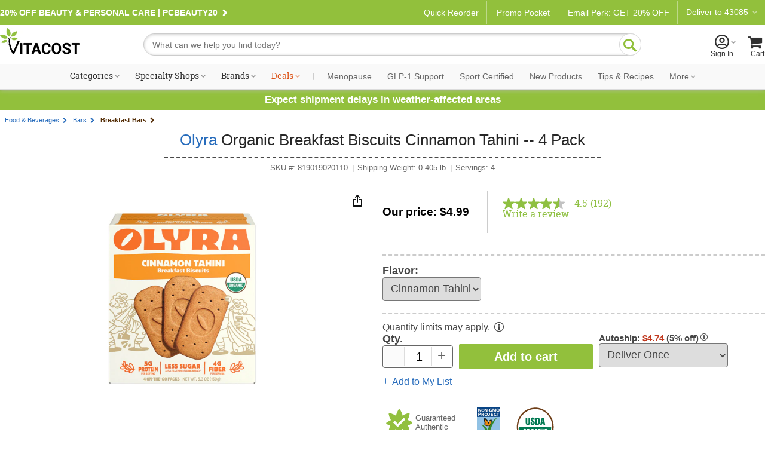

--- FILE ---
content_type: text/html; charset=utf-8
request_url: https://www.vitacost.com/olyra-organic-breakfast-biscuits-cinnamon-tahini
body_size: 74178
content:
<!DOCTYPE html>
<html class="desktop no-js" lang="en">
<head><title>
	Olyra Organic Breakfast Biscuits Cinnamon Tahini -- 4 Pack - Vitacost
</title>
<meta charset="UTF-8">
<meta http-equiv="expires" content="0" />
<meta name="robots" content="index,follow" />
<meta name="googlebot" content="index,follow" />
<meta name="twitter:card" content="summary_large_page" />
<meta name="twitter:site" content="@vitacost" />
<meta name="twitter:creator" content="@vitacost" />
<meta name="twitter:title" content="Olyra  Organic Breakfast Biscuits   Cinnamon Tahini -- 4 Pack" />
<meta name="twitter:description" content="Olyra - Meaning &quot;Spelt&quot; in Ancient Greek, Olyra first appears in Homer&#39;s The Illiad &amp;nbsp; &amp;nbsp; At Olyra, we blend our Greek heritage with a modern food philosophy to create deliciously authentic, balanced snacks to power today&#39;s living legends - You! &amp;nbsp; &amp;nbsp; Ancient Grains: Simple, nutritious, and offering sustained energy, we use Ancient Greek Grains - Spelt, Lupine, Barley, and Oats - that have been a staple of the ancient Greek diet for over 2,600 years! &amp;nbsp; &amp;nbsp; Family Traditions: At our 5th generation family mill in Greece, the grains are Naturally Stone-Milled, so they&#39;re packed with nutrients and flavor vs. mainstream grains, which are typically more processed. &amp;nbsp; &amp;nbsp; Everyday Energy: By combining whole, healthful ingredients with craveworthy taste, in an easy-to-reach-for package, we power the daily routine for today&#39;s living legends, like You!" />
<meta name="twitter:image" content="https://www.vitacost.com/Images/Products/200/Olyra/Olyra-Organic-Breakfast-Biscuits-Cinnamon-Tahini-819019020110.jpg" />
<meta property="og:image" content="https://www.vitacost.com/Images/Products/500/Olyra/Olyra-Organic-Breakfast-Biscuits-Cinnamon-Tahini-819019020110.jpg" />
<script>
// akam-sw.js install script version 1.3.6
"serviceWorker"in navigator&&"find"in[]&&function(){var e=new Promise(function(e){"complete"===document.readyState||!1?e():(window.addEventListener("load",function(){e()}),setTimeout(function(){"complete"!==document.readyState&&e()},1e4))}),n=window.akamServiceWorkerInvoked,r="1.3.6";if(n)aka3pmLog("akam-setup already invoked");else{window.akamServiceWorkerInvoked=!0,window.aka3pmLog=function(){window.akamServiceWorkerDebug&&console.log.apply(console,arguments)};function o(e){(window.BOOMR_mq=window.BOOMR_mq||[]).push(["addVar",{"sm.sw.s":e,"sm.sw.v":r}])}var i="/akam-sw.js",a=new Map;navigator.serviceWorker.addEventListener("message",function(e){var n,r,o=e.data;if(o.isAka3pm)if(o.command){var i=(n=o.command,(r=a.get(n))&&r.length>0?r.shift():null);i&&i(e.data.response)}else if(o.commandToClient)switch(o.commandToClient){case"enableDebug":window.akamServiceWorkerDebug||(window.akamServiceWorkerDebug=!0,aka3pmLog("Setup script debug enabled via service worker message"),v());break;case"boomerangMQ":o.payload&&(window.BOOMR_mq=window.BOOMR_mq||[]).push(o.payload)}aka3pmLog("akam-sw message: "+JSON.stringify(e.data))});var t=function(e){return new Promise(function(n){var r,o;r=e.command,o=n,a.has(r)||a.set(r,[]),a.get(r).push(o),navigator.serviceWorker.controller&&(e.isAka3pm=!0,navigator.serviceWorker.controller.postMessage(e))})},c=function(e){return t({command:"navTiming",navTiming:e})},s=null,m={},d=function(){var e=i;return s&&(e+="?othersw="+encodeURIComponent(s)),function(e,n){return new Promise(function(r,i){aka3pmLog("Registering service worker with URL: "+e),navigator.serviceWorker.register(e,n).then(function(e){aka3pmLog("ServiceWorker registration successful with scope: ",e.scope),r(e),o(1)}).catch(function(e){aka3pmLog("ServiceWorker registration failed: ",e),o(0),i(e)})})}(e,m)},g=navigator.serviceWorker.__proto__.register;if(navigator.serviceWorker.__proto__.register=function(n,r){return n.includes(i)?g.call(this,n,r):(aka3pmLog("Overriding registration of service worker for: "+n),s=new URL(n,window.location.href),m=r,navigator.serviceWorker.controller?new Promise(function(n,r){var o=navigator.serviceWorker.controller.scriptURL;if(o.includes(i)){var a=encodeURIComponent(s);o.includes(a)?(aka3pmLog("Cancelling registration as we already integrate other SW: "+s),navigator.serviceWorker.getRegistration().then(function(e){n(e)})):e.then(function(){aka3pmLog("Unregistering existing 3pm service worker"),navigator.serviceWorker.getRegistration().then(function(e){e.unregister().then(function(){return d()}).then(function(e){n(e)}).catch(function(e){r(e)})})})}else aka3pmLog("Cancelling registration as we already have akam-sw.js installed"),navigator.serviceWorker.getRegistration().then(function(e){n(e)})}):g.call(this,n,r))},navigator.serviceWorker.controller){var u=navigator.serviceWorker.controller.scriptURL;u.includes("/akam-sw.js")||u.includes("/akam-sw-preprod.js")||u.includes("/threepm-sw.js")||(aka3pmLog("Detected existing service worker. Removing and re-adding inside akam-sw.js"),s=new URL(u,window.location.href),e.then(function(){navigator.serviceWorker.getRegistration().then(function(e){m={scope:e.scope},e.unregister(),d()})}))}else e.then(function(){window.akamServiceWorkerPreprod&&(i="/akam-sw-preprod.js"),d()});if(window.performance){var w=window.performance.timing,l=w.responseEnd-w.responseStart;c(l)}e.then(function(){t({command:"pageLoad"})});var k=!1;function v(){window.akamServiceWorkerDebug&&!k&&(k=!0,aka3pmLog("Initializing debug functions at window scope"),window.aka3pmInjectSwPolicy=function(e){return t({command:"updatePolicy",policy:e})},window.aka3pmDisableInjectedPolicy=function(){return t({command:"disableInjectedPolicy"})},window.aka3pmDeleteInjectedPolicy=function(){return t({command:"deleteInjectedPolicy"})},window.aka3pmGetStateAsync=function(){return t({command:"getState"})},window.aka3pmDumpState=function(){aka3pmGetStateAsync().then(function(e){aka3pmLog(JSON.stringify(e,null,"\t"))})},window.aka3pmInjectTiming=function(e){return c(e)},window.aka3pmUpdatePolicyFromNetwork=function(){return t({command:"pullPolicyFromNetwork"})})}v()}}();</script>
<script type="text/javascript" src="/ruxitagentjs_ICA7NVfhqrux_10329260115094557.js" data-dtconfig="rid=RID_1397349978|rpid=41569714|domain=vitacost.com|reportUrl=/rb_bf68771uzq|app=211b944fc39d7ba3|owasp=1|featureHash=ICA7NVfhqrux|nsfnv=1|rdnt=1|uxrgce=1|cuc=g9i8dbl7|mdl=mdcc8=20,mdcc9=20|mel=100000|expw=1|dpvc=1|md=mdcc1=bdocument.referrer,mdcc2=bnavigator.userAgent,mdcc3=dutm_source,mdcc4=dutm_medium,mdcc5=dutm_campaign,mdcc6=dutm_term,mdcc7=dutm_content,mdcc8=cOptanonConsent,mdcc9=cbrowserGpcFlag|lastModification=1769364189074|mdp=mdcc8,mdcc9|postfix=g9i8dbl7|tp=500,50,0|srbbv=2|agentUri=/ruxitagentjs_ICA7NVfhqrux_10329260115094557.js"></script><link rel="shortcut icon" href="/favicon.ico" />
<link rel="canonical" href="https://www.vitacost.com/olyra-organic-breakfast-biscuits-cinnamon-tahini" />
<link rel="P3Pv1" href="http://www.vitacost.com/w3c/p3p.xml">
<link href="/res/(26.1.1)/Styles/vitacostCore.min.css" rel="styleSheet" type="text/css" />
<link href="/res/(26.1.1)/Styles/vitacostProduct.min.css" rel="styleSheet" type="text/css" />
<link href="/res/(26.1.1)/Styles/vitacostAux.min.css" rel="styleSheet" type="text/css" />
<link href="/res/(26.1.1)/Styles/vitacostShared.min.css" rel="styleSheet" type="text/css" />
<link href="/res/(26.1.1)/Styles/contentslider.css" rel="styleSheet" type="text/css" />
<link href="/res/(26.1.1)/Styles/productpage-new.css?ref4-13-2" rel="styleSheet" type="text/css" />
<link href="/res/(26.1.1)/styles/stylesheetIngredientFacts.css" rel="styleSheet" type="text/css" />
<link href="/res/(26.1.1)/Styles/cloud-zoom.css" rel="styleSheet" type="text/css" />
<link href="/res/(26.1.1)/Styles/modules.css?v12082025" rel="styleSheet" type="text/css" />
<link href="/res/(26.1.1)/Styles/mftopnav.css?ref102924" rel="styleSheet" type="text/css" />
<link href="/res/(26.1.1)/styles/flags_override.css?v02212024" rel="styleSheet" type="text/css" />
<link href="/res/(26.1.1)/Styles/print.css" rel="styleSheet" media="print" type="text/css" />

<!-- OneTrust -->

<script src="https://cdn.cookielaw.org/scripttemplates/otSDKStub.js?8-13"  type="text/javascript" charset="UTF-8" data-domain-script="a485479d-b327-45bb-aac3-eba8835a7a5e" ></script>
<script type="text/javascript">
function OptanonWrapper() { }
</script>

<!-- Google Tag Manager -->
<script>(function(w,d,s,l,i){w[l]=w[l]||[];w[l].push({'gtm.start':
new Date().getTime(),event:'gtm.js'});var f=d.getElementsByTagName(s)[0],
j=d.createElement(s),dl=l!='dataLayer'?'&l='+l:'';j.async=true;j.src=
'https://www.googletagmanager.com/gtm.js?id='+i+dl;f.parentNode.insertBefore(j,f);
})(window,document,'script','dataLayer','GTM-PM334VV9');</script>
<!-- End Google Tag Manager -->




<script type="text/plain" class="optanon-category-C0004" >
(function() {
    var qtm = document.createElement('script'); qtm.type = 'text/javascript'; qtm.async = 1;
    qtm.src = 'https://cdn.quantummetric.com/qscripts/quantum-vitacost.js';
    var d = document.getElementsByTagName('script')[0];
    !window.QuantumMetricAPI && d.parentNode.insertBefore(qtm, d);
})();
</script>
<script language="JavaScript" src="/res/(26.1.1)/javascripts/vitacost.min.js" type="text/javascript" ></script>
<script language="JavaScript" src="/res/(26.1.1)/javascripts/vitacost.custom.min.js" type="text/javascript" ></script>
<script language="JavaScript" src="/res/(26.1.1)/JavaScripts/swiper-bundle.min.js" type="text/javascript"></script>
<script language="JavaScript" src="/res/(26.1.1)/Javascripts/ProductListScroll.js" type="text/javascript"></script>
<script language="JavaScript" src="/res/(26.1.1)/JavaScripts/inventory.js" type="text/javascript"></script>
<script language="JavaScript" src="/res/(26.1.1)/JavaScripts/ShoppingList-ProductPage.js" type="text/javascript"></script>
<script language="JavaScript" src="https://apps.bazaarvoice.com/deployments/vitacost/main_site/production/en_US/bv.js" type="text/javascript"></script>
<script language="JavaScript" src="/res/(26.1.1)/JavaScripts/ProductPage.js" type="text/javascript"></script>
<script language="JavaScript" src="/res/(26.1.1)/JavaScripts/cloud-zoom.1.0.2.min.js" type="text/javascript"></script>
<script language="JavaScript" src="/res/(26.1.1)/JavaScripts/nfyme.js" type="text/javascript"></script>
<script language="JavaScript" src="/res/(26.1.1)/JavaScripts/gzchange.js" type="text/javascript"></script>
<script type="text/javascript" language="javascript"><!--
(function(){var de=document.documentElement; de.classList.remove("no-js"); de.classList.add("js","flexbox"); if(window.matchMedia("(pointer: coarse)").matches ||"ontouchstart" in window) {de.classList.add("touch");} else {de.classList.add("no-touch");}}())
var SPCExperience = true;
var PPDS = '';
var PPDNS = '';


var searchV2Enabled = true;

var ADL = {"Enabled":true,"IsLoggedIn":false,"PageType":"VitacostDefault","Server":"FLDC4"};

var qtyLimitHoverADL = ({"scenarioName":"display-alert","eventType":"link","componentName":"bounce and split tooltip","customerType":"guest","products":[{"name":"Olyra  Organic Breakfast Biscuits   Cinnamon Tahini -- 4 Pack","sku":"819019020110","product_id":194635,"numberOfUnits":1,"price":6.79,"salePrice":4.99,"discount":1.8,"category":"Food & Beverages","subCategory":["Food & Beverages","Bars","Breakfast Bars"],"inStock":true,"flavor":"Cinnamon Tahini","size":0.405,"rating":4.5}],"usageContext":"display alert","alertMessage":"This item may be restricted from shipping to certain locations or may require a minimum purchase quantity based on item availability.","alertType":"bounce and split"});
var vPID = '194635';
var vPName = 'Olyra  Organic Breakfast Biscuits   Cinnamon Tahini -- 4 Pack';
var vPCatID = '1000102';
var vPCatName = 'Food & Beverages';
var vPPrice = '4.99';
var vPBrandID = '13832';
var vSKU = '819019020110';
var vPAvail = 'A';
var vPWeight = '0.405';
var vPCatTree = new Array('1000102','1005665','1309345');
var vPBrandName = 'Olyra';

var ESCM = '';
var ESCMoc = '';
var ESCMos = '';
var vBreadcrumbs = 'Food & Beverages|Bars|Breakfast Bars';
var vPageType = 'product';
var vSLTS = '2026-01-27 02:44:13 -05:00';
var vDSLT = '0';
var vSUTCTS = '2026-01-27 07:44:13';
var vSvr = 'FLDCWEB04';
var vCustomerID = '';
var vCustomerSegmentID = '';
var vProgramIDs = [];
var vLocale = 'US';

$jq(document).ready(function(){new vcmc('MyCartHover','TopNav');});

var mfAppVars = {"freeShippingMessage":"$49 free shipping"};
var altXp = {};
// --></script>
<script src="//assets.adobedtm.com/4e7300761efb/83be1b44e468/launch-8883f837d164.min.js"  ></script>

<script>(window.BOOMR_mq=window.BOOMR_mq||[]).push(["addVar",{"rua.upush":"false","rua.cpush":"true","rua.upre":"false","rua.cpre":"false","rua.uprl":"false","rua.cprl":"false","rua.cprf":"false","rua.trans":"SJ-ed4dede9-d671-4dfc-989c-1083541d5244","rua.cook":"false","rua.ims":"false","rua.ufprl":"false","rua.cfprl":"true","rua.isuxp":"false","rua.texp":"norulematch","rua.ceh":"false","rua.ueh":"false","rua.ieh.st":"0"}]);</script>
                              <script>!function(e){var n="https://s.go-mpulse.net/boomerang/";if("True"=="True")e.BOOMR_config=e.BOOMR_config||{},e.BOOMR_config.PageParams=e.BOOMR_config.PageParams||{},e.BOOMR_config.PageParams.pci=!0,n="https://s2.go-mpulse.net/boomerang/";if(window.BOOMR_API_key="AZH8B-WP34K-EW2CF-6XVMH-NX5FB",function(){function e(){if(!o){var e=document.createElement("script");e.id="boomr-scr-as",e.src=window.BOOMR.url,e.async=!0,i.parentNode.appendChild(e),o=!0}}function t(e){o=!0;var n,t,a,r,d=document,O=window;if(window.BOOMR.snippetMethod=e?"if":"i",t=function(e,n){var t=d.createElement("script");t.id=n||"boomr-if-as",t.src=window.BOOMR.url,BOOMR_lstart=(new Date).getTime(),e=e||d.body,e.appendChild(t)},!window.addEventListener&&window.attachEvent&&navigator.userAgent.match(/MSIE [67]\./))return window.BOOMR.snippetMethod="s",void t(i.parentNode,"boomr-async");a=document.createElement("IFRAME"),a.src="about:blank",a.title="",a.role="presentation",a.loading="eager",r=(a.frameElement||a).style,r.width=0,r.height=0,r.border=0,r.display="none",i.parentNode.appendChild(a);try{O=a.contentWindow,d=O.document.open()}catch(_){n=document.domain,a.src="javascript:var d=document.open();d.domain='"+n+"';void(0);",O=a.contentWindow,d=O.document.open()}if(n)d._boomrl=function(){this.domain=n,t()},d.write("<bo"+"dy onload='document._boomrl();'>");else if(O._boomrl=function(){t()},O.addEventListener)O.addEventListener("load",O._boomrl,!1);else if(O.attachEvent)O.attachEvent("onload",O._boomrl);d.close()}function a(e){window.BOOMR_onload=e&&e.timeStamp||(new Date).getTime()}if(!window.BOOMR||!window.BOOMR.version&&!window.BOOMR.snippetExecuted){window.BOOMR=window.BOOMR||{},window.BOOMR.snippetStart=(new Date).getTime(),window.BOOMR.snippetExecuted=!0,window.BOOMR.snippetVersion=12,window.BOOMR.url=n+"AZH8B-WP34K-EW2CF-6XVMH-NX5FB";var i=document.currentScript||document.getElementsByTagName("script")[0],o=!1,r=document.createElement("link");if(r.relList&&"function"==typeof r.relList.supports&&r.relList.supports("preload")&&"as"in r)window.BOOMR.snippetMethod="p",r.href=window.BOOMR.url,r.rel="preload",r.as="script",r.addEventListener("load",e),r.addEventListener("error",function(){t(!0)}),setTimeout(function(){if(!o)t(!0)},3e3),BOOMR_lstart=(new Date).getTime(),i.parentNode.appendChild(r);else t(!1);if(window.addEventListener)window.addEventListener("load",a,!1);else if(window.attachEvent)window.attachEvent("onload",a)}}(),"".length>0)if(e&&"performance"in e&&e.performance&&"function"==typeof e.performance.setResourceTimingBufferSize)e.performance.setResourceTimingBufferSize();!function(){if(BOOMR=e.BOOMR||{},BOOMR.plugins=BOOMR.plugins||{},!BOOMR.plugins.AK){var n="true"=="true"?1:0,t="",a="aokl4tixij7zw2lynt7a-f-f04d12332-clientnsv4-s.akamaihd.net",i="false"=="true"?2:1,o={"ak.v":"39","ak.cp":"322881","ak.ai":parseInt("198589",10),"ak.ol":"0","ak.cr":8,"ak.ipv":4,"ak.proto":"h2","ak.rid":"2d781e","ak.r":42223,"ak.a2":n,"ak.m":"dsca","ak.n":"essl","ak.bpcip":"3.148.190.0","ak.cport":35614,"ak.gh":"23.66.124.157","ak.quicv":"","ak.tlsv":"tls1.3","ak.0rtt":"","ak.0rtt.ed":"","ak.csrc":"-","ak.acc":"","ak.t":"1769499902","ak.ak":"hOBiQwZUYzCg5VSAfCLimQ==vP+xkScA6t7+m4DHcvwqu6S0+FbsRQ9T4i3Hf70R3azFfYr4RO5kLWtbLCW2pJxkNp1FcknSziATv5CHD+/4Y35AtUNHcM+/xDFXsD9u8tAIgdhCxFFa1sQTh0jtGU+EKb6q32Dui4/csDWgcSabnluFIsdO6Q5SmrERBfhl1O+Rlbc/aO6CdRToIaD79Qlk2NrF5vr8pg+a1MUV9A/7ZlZL3RjxqU3pV1MOCtKCE43QmUGx4pEdHODoi2kRnWQEXcbXvf/LRTMKBkhgWTrbp1IFz90PZ6v9pw3dwOmCRo/2QiQuBTmlaOTxhlrSr50I5wPAElA58PtSLKPMLrvcg0AecFc0FbJWjXx5C7ZKc9FhDweWvV055YCJCRQ8f2Vj9Gn0L6sifGufDOGeUSDk5MjHgjhlksvb45SHr/QkdlQ=","ak.pv":"256","ak.dpoabenc":"","ak.tf":i};if(""!==t)o["ak.ruds"]=t;var r={i:!1,av:function(n){var t="http.initiator";if(n&&(!n[t]||"spa_hard"===n[t]))o["ak.feo"]=void 0!==e.aFeoApplied?1:0,BOOMR.addVar(o)},rv:function(){var e=["ak.bpcip","ak.cport","ak.cr","ak.csrc","ak.gh","ak.ipv","ak.m","ak.n","ak.ol","ak.proto","ak.quicv","ak.tlsv","ak.0rtt","ak.0rtt.ed","ak.r","ak.acc","ak.t","ak.tf"];BOOMR.removeVar(e)}};BOOMR.plugins.AK={akVars:o,akDNSPreFetchDomain:a,init:function(){if(!r.i){var e=BOOMR.subscribe;e("before_beacon",r.av,null,null),e("onbeacon",r.rv,null,null),r.i=!0}return this},is_complete:function(){return!0}}}}()}(window);</script></head>
<body >
	
    
    <div id="skiptocontent"><a href="#ContentWrapper">skip to main content</a></div>
    <div class="cw">
        
        <div class="cwIn ">
	        



<style>
    /*Cart footer fix*/

    #shoppingCartTable .box-footer {
        display: none;
    }

    .row.item-row:last-child {
        border-bottom: none;
    }

    #ContentWrapper #shoppingCartActions {
        margin-top: 0 !important;
        background: #f9f9f9;
        top: -14px;
        border: solid 1px #ccc;
    }
</style>


    <style>
        .pdMAP10.lt-100-2.ez {
            font-size: 0;
        }

        .pdMAP10.lt-100-2.ez>a {
            font-size: 12px;
        }
    </style>









<style>
    /*Fix for cut off shopping cart*/
    @media all and (max-width:888px) {

        .desktop [id=shoppingCartPage] {
            flex-wrap: wrap;
        }
    }


    #yourAccount>a .acct-msg {
        justify-content: center;
    }

    #siteNavNew p {
        text-align: left;

    }


    #siteNavNew p svg {
        margin-right: 3px;
        margin-left: -8px;
    }

    .stickySearch {
        position: fixed;
        z-index: 999;
        background: #FFF;
        top: 0;
    }

    #shoppingCartTable .box-footer {
        min-height: 190px;
    }

    #shoppingCartActions {
        padding-top: 12px;
    }


    .touch [id^=mt-slider][data-slider-wrapper=horizontal] .button1 {
        font-size: 14px;
    }

    .tablet [id^=mt-slider][data-slider-wrapper=horizontal] .button1:before,
    .touch [id^=mt-slider][data-slider-wrapper=horizontal] .button1:before,
    .touch .mobile .vc-slider [class$=slide-atc] .button1:before {
        margin-right: 10px;
    }

    .tablet [id^=mt-slider][data-slider-wrapper=horizontal] .button1:hover:before,
    .touch [id^=mt-slider][data-slider-wrapper=horizontal] .button1:hover:before,
    .touch .vc-slider [class$=slide-atc] .button1:hover:before {
        margin-right: 7px;
    }

    .link-arrow:after {
        content: "\F104";
        font-family: Vitacost;
        transform: scaleX(-1);
        display: inline-block;
        font-size: 20px;
    }

    #siteNavNew .fly-sub-menu p.cat-nolink {
        color: #666 !important;
        /* margin-right: 12px; */
        position: relative;
        max-width: unset;
        font: normal 17px / 1.5 Helvetica, Arial, sans-serif !important;
        line-height: 32px;
        display: block;
        max-width: unset;
        margin: 18px 12px 0 0;
    }

    #sportcertified {
        border-bottom: solid 1px #ccc;
    }

    /*ACCESSIBILITY*/
    #siteNavNew li:hover,
    #departmentsMenu li:hover,
    #siteNavNew #sportcertified:hover,
    #flyoutMenuFooter p:hover {
        background: #eee;
    }

    #siteNavNew #sportcertified p,
    #flyoutMenuFooter p {
        margin: 0;
        margin-bottom: 0;
        padding: 18px 0 18px 16px;
    }

    #menuCloseX .ir {
        font-size: 0;
        line-height: 0;
    }

    #menuCloseX:has(a:focus),
    .icon-myacct:focus {
        border: solid 1px blue;
    }

    /* Main Navigation Styles */
    #ssMainNav {
        background: #f9f9f9;
    }

    #ssMainNavList {
        display: flex;
        list-style: none;
        margin: 0;
        padding: 0;
        justify-content: center;
        align-items: center;
        flex-wrap: nowrap;
    }

    #ssMainNavList>li {
        position: relative;
        padding: 10px 5px;
        flex-shrink: 0;
    }

    #ssMainNavList>li>a {
        display: block;
        padding: 2px 6px;
        text-decoration: none;
        color: #303030;
        font: normal 14px/1 "Roboto Slab", serif;
        white-space: nowrap;
        border-radius: 20px;
        border: 2px solid transparent;
        transition: border-color 0.2s ease;
    }

    /* Green pill outline hover effect - exclude Deals */
    #ssMainNavList>li>a:hover:not(.deals) {
        border-color: var(--brand-green);
        color: #303030;
    }

    /* Style the caret to allow animation */
    #ssMainNavList>li>a.shop:after {
        display: inline-block;
        transition: transform 0.3s ease;
    }

    /* Flip caret upward on hover for items with shop class */
    #ssMainNavList>li>a.shop:hover:after {
        transform: scaleX(-1) rotate(180deg) !important;
    }

    /* Deals link special color - no background change on hover */
    #ssMainNavList>li>a.deals {
        color: #dc5215;
    }

    #ssMainNavList .nav-separator {
        color: #ccc;
        padding: 0 8px;
        font-size: 14px;
        font-family: "Roboto Slab", serif;
    }

    /* Style specific nav items after separator with Roboto sans-serif and gray color */
    #ssMainNavList>li>a[data-link="navigation:menopause"],
    #ssMainNavList>li>a[data-link="navigation:glp1-support"],
    #ssMainNavList>li>a[data-link="navigation:sport-certified"],
    #ssMainNavList>li>a[data-link="navigation:new-products"],
    #ssMainNavList>li>a[data-link="navigation:tips-recipes"],
    #ssMainNavList>li>a[data-link="navigation:ebooks"],
    #ssMainNavList>li>a[data-link="navigation:clearance"],
    #ssMainNavList>li>a[data-link="navigation:more"] {
        font-family: 'Roboto', sans-serif;
        color: #666;
    }

    /* Flyout visibility controlled by JavaScript hover intent */
    #ssMainNavList .subdrop .subdropcont {
        visibility: hidden;
        opacity: 0;
        transition: opacity 0.2s ease, visibility 0.2s ease;
    }

    /* Synchronized transitions for all flyout content */
    #ssMainNavList .subdrop .subdropcont * {
        transition: opacity 0.2s ease, visibility 0.2s ease;
    }

    #dealsFlyout,
    #moreFlyout {
        position: absolute;
        top: 100%;
        background: #fff;
        border: 1px solid #d8d8d8;
        box-shadow: 0 8px 24px rgba(0, 0, 0, 0.15);
        padding: 20px;
        z-index: 1000;
    }

    #dealsFlyout {
        left: 50%;
        transform: translateX(-50%);
        width: 500px;
        border-top: 3px solid var(--brand-green);
    }

    /* Override external CSS for tablet deals flyout positioning */
    .tablet #dealsFlyout {
        top: 100% !important;
    }

    #moreFlyout {
        right: 0;
        width: 250px;
    }

    /* More flyout menu styling */
    .more-flyout-menu {
        list-style: none;
        margin: 0;
        padding: 0;
    }

    .more-flyout-menu li {
        margin: 0;
    }

    .more-flyout-menu a {
        display: block;
        padding: 12px 16px;
        color: #666;
        font-family: 'Roboto', sans-serif;
        text-decoration: none;
        font-size: 14px;
        transition: background-color 0.2s ease;
        white-space: nowrap;
    }

    .more-flyout-menu a:hover {
        background: #f5f5f5;
    }

    /* Priority Navigation: Default state (widest viewport) - Hide More dropdown and all More menu items */
    .nav-more-dropdown {
        display: none;
    }

    .nav-item-more {
        display: none;
    }

    /* Progressive responsive navigation - items move to More flyout as viewport narrows */

    /* At 1380px: Move Clearance to More */
    @media (max-width: 1380px) {
        .nav-more-dropdown {
            display: block;
        }

        .nav-item-main.nav-clearance {
            display: none;
        }

        .nav-item-more.nav-clearance-more {
            display: block;
        }
    }

    /* At 1300px: Move E-books to More */
    @media (max-width: 1300px) {
        .nav-item-main.nav-ebooks {
            display: none;
        }

        .nav-item-more.nav-ebooks-more {
            display: block;
        }
    }

    /* At 1220px: Move Tips & Recipes to More */
    @media (max-width: 1220px) {
        .nav-item-main.nav-tips-recipes {
            display: none;
        }

        .nav-item-more.nav-tips-recipes-more {
            display: block;
        }
    }

    /* At 1140px: Move New Products to More */
    @media (max-width: 1140px) {
        .nav-item-main.nav-new-products {
            display: none;
        }

        .nav-item-more.nav-new-products-more {
            display: block;
        }
    }

    /* At 1070px: Move Sport Certified to More */
    @media (max-width: 1070px) {
        .nav-item-main.nav-sport-certified {
            display: none;
        }

        .nav-item-more.nav-sport-certified-more {
            display: block;
        }
    }

    /* At 1000px: Move Menopause to More */
    @media (max-width: 1000px) {
        .nav-item-main.nav-menopause {
            display: none;
        }

        .nav-item-more.nav-menopause-more {
            display: block;
        }
    }

    /* Specialty Shops Flyout (2-column layout) */
    #specialtyShopsFlyout {
        left: 0;
        width: 420px;
        top: 100% !important;
        border-top: 3px solid var(--brand-green);
    }

    .specialty-shops-menu {
        display: flex;
        gap: 0;
    }

    .specialty-shops-menu .menu-column {
        flex: 1;
        min-width: 0;
    }

    .specialty-shops-menu .column-header {
        font-size: 14px;
        font-weight: 600;
        color: #303030;
        /*padding: 12px 16px 8px;*/
        margin: 0;
    }

    .specialty-shops-menu .column-header a {
        color: #303030;
        text-decoration: none;
    }

    .specialty-shops-menu .column-header a:hover {
        text-decoration: underline;
    }

    .specialty-shops-menu ul {
        list-style: none;
        margin: 0;
        padding: 0;
        transition: opacity 0.2s ease;
    }

    .specialty-shops-menu li {
        margin: 0;
        transition: opacity 0.2s ease;
    }

    .specialty-shops-menu a {
        display: block;
        padding: 10px 16px;
        color: #303030;
        text-decoration: none;
        font-size: 14px;
        transition: background-color 0.2s ease, opacity 0.2s ease;
    }

    .specialty-shops-menu a:hover {
        background: #f5f5f5;
    }

    /* Brands Flyout */
    #brandsFlyout {
        left: 0;
        width: 500px;
        top: 100% !important;
        border-top: 3px solid var(--brand-green);
    }

    .brands-menu ul {
        list-style: none;
        margin: 0;
        padding: 0;
        column-count: 2;
        column-gap: 20px;
        transition: opacity 0.2s ease;
    }

    .brands-menu li {
        margin: 0;
        break-inside: avoid;
        transition: opacity 0.2s ease;
    }

    .brands-menu a {
        display: block;
        padding: 12px 16px;
        color: #303030;
        text-decoration: none;
        font-size: 14px;
        transition: background-color 0.2s ease, opacity 0.2s ease;
    }

    .brands-menu a:hover {
        background: #f5f5f5;
    }

    /* Categories Mega Menu */
    #categoriesFlyout {
        width: 70vw;
        max-width: 1200px;
        left: 0;
        transform: none;
        padding: 0;
        top: 100%;
        border-top: 3px solid var(--brand-green);
    }

    .mega-menu-container {
        display: flex;
        min-height: 400px;
        transition: opacity 0.2s ease;
    }

    /* Left Sidebar */
    .mega-menu-sidebar {
        background: #f5f5f5;
        width: 220px;
        padding: 20px 0;
        flex-shrink: 0;
        transition: opacity 0.2s ease;
    }

    .mega-menu-sidebar ul {
        list-style: none;
        margin: 0;
        padding: 0;
        transition: opacity 0.2s ease;
    }

    .mega-menu-sidebar li {
        margin: 0;
        display: block;
        padding: 12px 20px;
        color: #666;
        font-size: 14px;
        position: relative;
        cursor: pointer;
        transition: background-color 0.2s ease, opacity 0.2s ease;
    }

    .mega-menu-sidebar li:after {
        content: '\203A';
        position: absolute;
        right: 20px;
        font-size: 20px;
        color: #999;
    }

    .mega-menu-sidebar li:hover,
    .mega-menu-sidebar li.active {
        background: #e8e8e8;
        color: #303030;
    }

    /* Right Content Area */
    .mega-menu-content {
        flex: 1;
        padding: 30px;
        background: #fff;
        transition: opacity 0.2s ease;
    }

    .mega-menu-header {
        display: flex;
        align-items: center;
        justify-content: space-between;
        gap: clamp(10px, 1.5vw, 20px);
        padding-bottom: 20px;
        margin-bottom: 30px;
        border-bottom: 1px solid #ccc;
        transition: opacity 0.2s ease;
    }

    .mega-menu-header h3 {
        font-size: clamp(18px, 2vw, 28px);
        color: #303030;
        margin: 0;
        font-family: "Roboto Slab", serif;
        flex: 1 1 0;
        white-space: nowrap;
        transition: opacity 0.2s ease;
    }

    .mega-menu-pills {
        display: flex;
        gap: clamp(6px, 0.8vw, 10px);
        flex: 2 1 0;
        transition: opacity 0.2s ease;
    }

    .mega-menu-pills .pill-btn {
        display: inline-block;
        padding: 8px clamp(12px, 1.5vw, 20px);
        background: #fff;
        border: 2px solid var(--brand-green);
        border-radius: 20px;
        color: var(--brand-green);
        text-decoration: none;
        font-size: clamp(12px, 1vw, 14px);
        white-space: nowrap;
        transition: all 0.2s ease;
    }

    .mega-menu-pills .pill-btn:hover {
        background: var(--brand-green);
        color: #fff;
    }

    /* Columns */
    .mega-menu-columns {
        display: grid;
        grid-template-columns: repeat(4, 1fr);
        gap: 30px;
        transition: opacity 0.2s ease;
    }

    .mega-column {
        transition: opacity 0.2s ease;
    }

    .mega-column h4 {
        font-size: 16px;
        color: #303030;
        margin: 0 0 10px 0;
        font-weight: bold;
        transition: opacity 0.2s ease;
    }

    .mega-column h4 a {
        color: inherit;
        text-decoration: none;
        font: inherit;
        padding: 0;
        display: inline;
    }

    .mega-column ul {
        list-style: none;
        margin: 0;
        padding: 0;
        transition: opacity 0.2s ease;
    }

    .mega-column li {
        margin: 0;
        transition: opacity 0.2s ease;
    }

    .mega-column a {
        display: block;
        padding: 5px 0;
        color: #666;
        text-decoration: none;
        font-size: 14px;
        transition: color 0.2s ease, opacity 0.2s ease;
    }

    .mega-column a:hover {
        color: #303030;
    }

    /* Navigation Overlay - appears behind flyout menus */
    .nav-overlay {
        position: fixed;
        top: 145px;
        left: 0;
        width: 100%;
        height: 100%;
        background: rgba(0, 0, 0, 0.5);
        z-index: -1;
        opacity: 0;
        pointer-events: none;
        transition: opacity 200ms ease;
    }

    /* ========================================
       RESPONSIVE MEDIA QUERIES
       ======================================== */

    @media screen and (max-width: 1172px) {
        #ssNav {
            height: unset !important;
        }
    }

    @media screen and (max-width: 1029px) {
        #ssMainNavList .subdrop .subdropcont {
            top: 100% !important;
        }
    }

    @media screen and (min-width: 991px) and (max-width: 1028px) {
        #categoriesFlyout {
            width: 80vw !important;
        }

        .nav-overlay {
            top: 158px !important;
        }
    }


    /* Hover-only devices (desktop with mouse) */
    @media (hover: hover) and (min-width: 992px) {

        /* Green pill hover effect on desktop only */
        #ssMainNavList>li>a:hover:not(.deals) {
            border-color: var(--brand-green);
        }

        /* Flip caret upward on hover */
        #ssMainNavList>li>a.shop:hover:after {
            transform: scaleX(-1) rotate(180deg) !important;
        }
    }

    /* Remove hover effects on touch devices */
    @media (hover: none) {
        #ssMainNavList>li>a:hover:not(.deals) {
            border-color: transparent;
        }
    }
</style>


<script>
    jQuery(document).ready(function ($) {


        var ssniw = $("#ssnInnerWrapper");

        $(ssniw).on("click", function (e) {
            e.stopPropagation();

        });

        $("#siteNavNew .menu-section .sub-link").on("click", function (e) {
            e.preventDefault();
            var snlink = $(this).attr('href');
            $(ssniw).animate({
                scrollTop: 0
            }, 0);
            $(snlink).show().animate({
                scrollTop: 0
            }, 0);
            $('#navFirstLevel > div').hide();
            $('.back-to-nav:visible').focus();
        });

        $('.back-to-nav').on("click", function () {
            $(ssniw).animate({
                scrollTop: 0
            }, 0);
            $('#navFirstLevel > div').show();
            $('.fly-sub-menu').hide();

            return false;
        });

        $("#siteNavNew,#menuCloseX").on("click", function () {
            $("#siteNavNew").animate({
                left: "-=320px"
            }, "fast");
            $("body").removeClass("locked");
            $("#slideMenuTrigger").focus();
            $("#slideMenuTrigger").attr("aria-expanded", "false");

        });


        $("#slideMenuTrigger").on("click", function (e) {
            e.preventDefault(e);
            $("#menuCloseX a").focus();
            $("#slideMenuTrigger").attr("aria-expanded", "true");
            $("body").addClass("locked");
            $('#navFirstLevel .menu-section').show();
            $("#siteNavNew").animate({
                left: "+=320px"
            }, "fast");

        });

        //Menu Collapse
        $("#siteNavNew li.see-more").each(function () {
            doCollapse();
        });

        $("#siteNavNew .see-more").click(function () {
            if ($(this).hasClass("collapsed")) {
                $(this)
                    .removeClass("collapsed")
                    .addClass("opened")
                    .children("a")
                    .text("See less")
                    .end()
                    .siblings("li")
                    .show();
            } else {
                doCollapse();
                $(this)
                    .removeClass("opened")
                    .addClass("collapsed")
                    .children("a")
                    .text("See all");
            }
        });

        function doCollapse() {
            if ($("#siteNavNew .see-more").length > 0) {
                $("#siteNavNew .see-more").each(function () {
                    var hl = $("a", this).data("showitems");

                    hl++;
                    $(this)
                        .addClass("collapsed")
                        .parent("ul")
                        .children("li:eq(hl)")
                        .not(".see-more")
                        .hide();
                });
            };
        }

        var header = document.getElementById("HeaderWrapper");
        if (!!header) {
            window.addEventListener("scroll", stickyHeader);
            var stickySearch = header.offsetTop;

            function stickyHeader() {
                if (window.pageYOffset > stickySearch) {
                    header.classList.add("stickySearch");
                }
                else {
                    header.classList.remove("stickySearch");
                }
            }
        }

    });
</script>






    <div id="navOverlay" class="nav-overlay"></div>





<div id="HeaderWrapper">


    <div id="templateStripe">
        <div class="global-nav-content">

            <!-- GLOBAL STRIP -->
            

    <style>
        .nav-header-deliver,
        .nav-header-deliver:after {
            color: #fff;
        }
        .offer-item::after {
            content: '\E81D';
            margin-left: .3em;
            display: inline-block;
            text-decoration: none;
            font-family: vitacost;
            font-size: 12px;
            line-height: 14px;
        }
        @media screen and (max-width: 1230px) {
            .add-pipe-right {
                border-right: 0px !important;
                padding-right: 0px;
                box-shadow: none;
            } 
            
            .global-nav-fs {
                display: none;
            }
            }
            /* END 1230 */
            @media (max-width: 1090px) {
                .add-pipe-left {
                    box-shadow: none;
                    border-left: none;
                }
            }
</style>

    <div class="global-nav-offers">

        


        




<!-- Bob's Red Mill -->
        



<!-- supplement & sports -->
        


<!-- sitewide -->
        




<!-- our brands -->
        


<!-- our brands -->
        


<!-- food & beverages -->
        


<!-- app sale -->
        


<!-- beauty & personal care -->
        
            <span data-link="promo_globalstrip_beauty" class="offer-item">
                <a href="/productsearch.aspx?rid=1000091.01">20% OFF BEAUTY & PERSONAL CARE | PCBEAUTY20</a>
            </span>

            
        

<!-- valentines day -->
        





        










    </div>


<!-- CLose Desktop/Tablet -->






 <!-- Closes Phone -->


            <div class="global-nav-options">
                <ul>

                    <!-- QUICK REORDER -->
                    
                        <li data-link="menu_flyout:globalstrip_quick-reorder" id="quickReorder" class="add-pipe-right">
                            <a href="/MyAccount/Login.aspx?target=/MyAccount/MyFavorites.aspx?prl=1">
                                <span class="icon-quick-reorder"></span>
                                Quick Reorder</a>
                        </li>
                    

                    



                    <!-- PROMO POCKET -->
                    <li data-link="menu_flyout:globalstrip_promo-pocket" id="promoPocketNav" class="add-pipe-right">
                        <a href="/MyAccount/PromoPocket.aspx"><span
                                class="icon-promo-pocket"></span>
                            <span class="promo-pocket-nav">
                                Promo Pocket</span>
                        </a>
                    </li>



                    <!-- EMAIL SIGNUP-->
                    
                        <li data-link="menu_flyout:globalstrip_email-signup" id="headerEmailSignUp"
                            class="add-pipe-right">
                            <a href="/emailsignup"><span class="nav-top-row">Email Sign Up</span></a>
                        </li>
                    

                    <!-- Autoship Test-->
                    

                    <!-- CUSTOMER SERVICE -->
                    <!-- <li data-link="menu_flyout:globalstrip_customer-service" class="add-pipe-right" id="customerServiceLink">
                         <a href="/service.aspx#home"><div id="customerService">Help</div></a>
                             </li> -->



                    <!-- USER LOCATION -->
                    
                        <script type="text/javascript">
                            function togglegzZip(gzId) {
                                var gzbody = "#" + gzId;
                                var gzcntry = gzbody + " #ddlgzCountry";
                                var zipblock = gzbody + " #gzZipCodeBlock";
                                var gzzip = gzbody + " #gzZip";
                                if ($jq(gzcntry).length > 0) {
                                    zipCntry = $jq(gzcntry).val();

                                    if (zipCntry == 228) {
                                        $jq(zipblock).show();
                                    } else {

                                        $jq(gzzip).val('');
                                        $jq(zipblock).hide();
                                    }
                                }
                            }
                        </script>

                        <script>
                            $jq(document).ready(function () {
                                $jq("#ddlgzCountry").focus(function () {
                                    $jq(this).closest("#zipFlyout").addClass("hovered");
                                });
                                $jq("#ddlgzCountry").blur(function () {
                                    $jq(this).closest("#zipFlyout").removeClass("hovered");
                                });
                            });
                        </script>
                        <li data-link="menu_flyout:globalstrip_globalzip" id="topNavUserAutoLocation"
                            class="add-pipe-right headerSpacerLeft">
                            <span class="ellipsis10 nav-header-deliver">Deliver to
                                43085
                            </span>
                            <div id="zipFlyout">
                                
<script>
				$jq(document).ready(function(){
					var gzbodyid = "#" + 'gzBody';
					$jq(gzbodyid + " input[type=text]").on('keypress', function(e) {
					var code = e.keyCode || e.which;
						if(code==13){
							UpdateGZResource(e, 'gzBody');
							return false;
						}
					});			
				});
			</script>  
<div id="gzErrorMessage" style="display:none;"> 
	<p class="errorMsg">We are having technical difficulties.</p>
	<p class="errorMsg">Please try again or check back with us shortly.</p>
</div>
<div class="gzBody" id='gzBody'> 
	<p>Update your location</p>
	<p>Availability of products may vary by location.</p>
	<p>Shipping to: </p>
	<ul id="tblgziplocation">
		<li >
			<label for="ddlCountry" id="lblgzCountry">Country: </label><br>
			<select id='ddlgzCountry'  onchange=togglegzZip('gzBody'); aria-label='Country' name='ddlgzCountry'><option value='228' selected='selected'>United States</option><option value='3'>Algeria</option><option value='7'>Anguilla</option><option value='8'>Antigua and Barbuda</option><option value='9'>Argentina</option><option value='11'>Aruba</option><option value='12'>Australia</option><option value='13'>Austria</option><option value='14'>Azerbaijan</option><option value='16'>Bahamas</option><option value='17'>Bahrain</option><option value='18'>Bangladesh</option><option value='19'>Barbados</option><option value='21'>Belgium</option><option value='22'>Belize</option><option value='23'>Benin</option><option value='24'>Bermuda</option><option value='25'>Bhutan</option><option value='26'>Bolivia</option><option value='29'>Botswana</option><option value='30'>Brazil</option><option value='32'>Brunei</option><option value='33'>Bulgaria</option><option value='36'>Cambodia</option><option value='38'>Canada</option><option value='41'>Cayman Islands</option><option value='45'>Chile</option><option value='46'>China - People's Republic of</option><option value='247'>Christmas Islands</option><option value='248'>Cocos Islands</option><option value='47'>Colombia</option><option value='51'>Costa Rica</option><option value='53'>Croatia</option><option value='55'>Cyprus</option><option value='56'>Czech Republic</option><option value='57'>Denmark</option><option value='60'>Dominican Republic</option><option value='62'>Ecuador</option><option value='63'>Egypt</option><option value='64'>El Salvador</option><option value='68'>Estonia</option><option value='258'>Falkland Islands (Malvinas)</option><option value='71'>Fiji</option><option value='72'>Finland</option><option value='73'>France</option><option value='74'>French Guiana</option><option value='75'>French Polynesia</option><option value='78'>Georgia</option><option value='79'>Germany</option><option value='80'>Ghana</option><option value='81'>Gibraltar</option><option value='82'>Greece</option><option value='83'>Greenland (Denmark)</option><option value='84'>Grenada</option><option value='85'>Guadeloupe</option><option value='87'>Guatemala</option><option value='259'>Guernsey</option><option value='260'>Holy See (Vatican City State)</option><option value='92'>Honduras</option><option value='93'>Hong Kong</option><option value='94'>Hungary</option><option value='95'>Iceland</option><option value='96'>India</option><option value='97'>Indonesia</option><option value='100'>Israel</option><option value='101'>Italy</option><option value='103'>Jamaica</option><option value='104'>Japan</option><option value='105'>Jordan</option><option value='108'>Kiribati</option><option value='109'>Korea (South Korea)</option><option value='111'>Kuwait</option><option value='113'>Laos</option><option value='118'>Liechtenstein</option><option value='120'>Luxembourg</option><option value='121'>Macau</option><option value='122'>Macedonia</option><option value='123'>Madagascar</option><option value='126'>Malaysia</option><option value='127'>Maldives</option><option value='129'>Malta</option><option value='131'>Martinique</option><option value='133'>Mauritius</option><option value='137'>Monaco</option><option value='138'>Mongolia</option><option value='139'>Montenegro</option><option value='140'>Montserrat</option><option value='141'>Morocco</option><option value='142'>Mozambique</option><option value='144'>Nepal</option><option value='145'>Netherlands</option><option value='148'>New Caledonia</option><option value='149'>New Zealand</option><option value='153'>Norfolk Island</option><option value='157'>Oman</option><option value='158'>Pakistan</option><option value='160'>Panama</option><option value='162'>Paraguay</option><option value='163'>Peru</option><option value='165'>Poland</option><option value='167'>Portugal</option><option value='168'>Qatar</option><option value='170'>Romania</option><option value='177'>Saudi Arabia</option><option value='180'>Serbia</option><option value='181'>Seychelles</option><option value='183'>Singapore</option><option value='184'>Slovakia</option><option value='185'>Slovenia</option><option value='186'>Solomon Islands</option><option value='187'>South Africa</option><option value='188'>Spain</option><option value='189'>Sri Lanka</option><option value='195'>St. Kitts and Nevis</option><option value='196'>St. Lucia</option><option value='257'>St. Pierre and Miquelon</option><option value='200'>St. Vincent and the Grenadines</option><option value='201'>Suriname</option><option value='204'>Switzerland</option><option value='207'>Taiwan</option><option value='208'>Tajikistan</option><option value='209'>Tanzania</option><option value='210'>Thailand</option><option value='213'>Tonga</option><option value='217'>Tunisia</option><option value='218'>Turkey</option><option value='219'>Turkmenistan</option><option value='220'>Turks and Caicos Islands</option><option value='221'>Tuvalu</option><option value='226'>United Arab Emirates</option><option value='227'>United Kingdom</option><option value='229'>Uruguay</option><option value='230'>Uzbekistan</option><option value='231'>Vanuatu</option><option value='233'>Vietnam</option><option value='234'>Virgin Gorda (British Virgin Islands)</option><option value='236'>Wallis and Futuna Islands</option></select>
		</li>
		<li id="gzZipCodeBlock" style='display: block;' >
			<form autocomplete="false">
                        		<label for="txtgzZipCode" id="lblgzZipCode" style="height: 25px;">*Zip/Post Code: </label>
			<br>
			<input type='text' name='gzZip' id='gzZip'  autocomplete='off'  maxlength='5' value='43085' placeholder='Zip Code' /> 
                        		<br>
			</form>
                    	</li>
                    </ul>
	<p id="gzipError" class="errorMsg"></p>
	<!--.success-->
</div>
<div class="right top-space"><input type="submit" value="Submit" class="button1 gzButton" onClick="UpdateGZResource(event, 'gzBody');"></div>

                            </div>
                        </li>

                    
                </ul>
            </div>

        </div>

        
<style>
    
    /* -------------------------
        EMAIL SIGN UP MODAL
    ---------------------------- */
    #emailModalDesktopClose {
        display: block;
    }

    .email-modal-overlay {
        position: fixed;
        z-index: 9051;
        /* Shopping cart icon is at 9050 : C3 9-10-19*/
        top: 0;
        bottom: 0;
        left: 0;
        right: 0;
        background-color: rgba(0, 0, 0, 0.75);
        display: none;
    }

    .tablet .email-modal-overlay {
        position: fixed;
        z-index: 9051;
        top: 0;
        bottom: 0;
        left: 0;
        right: 0;
        background-color: rgba(0, 0, 0, 0.75);
        display: none;
    }

    .email-modal-overlay .email-res {
        width: 72%;
        margin: 0 auto;
        font-size: 0.75rem;
        color: rgb(139, 0, 0);
        border-radius: 2px;
        font-weight: bold;
        margin-top: 1vh;
        line-height: 1;
    }

    .email-modal-overlay-noScroll {
        overflow: hidden;
        position: relative;
    }

    .email-modal {
        position: relative;
        top: 25vh;
        z-index: 6;
        /* #6 above the vcslider indicators, #0 above module text, #9051 above shopping cart icon, #2147483648 above shopping cart modal : C3 9-10-19 */
        display: flex;
        justify-content: center;
        text-align: center;
    }

    .email-modal-contents {
        display: flex;
        flex-direction: row;
        width: 768px;
    }

    .email-modal-text {
        display: flex;
        flex-basis: 60%;
        flex-direction: column;
        background-color: #bfd98a;
        padding: 5vh 2vh 2vh 2vh;
        border-radius: 7px 0 0 7px;
    }

    .email-modal-text h2 {
        font-size: 1.8rem;
        font-weight: bold;
        color: #c4a8a8;
    }

    .email-modal-text p {
        font-size: 1rem;
        font-weight: bold;
        color: #555555;
    }
    .email-modal-logo {
        margin: 0 auto;
        width: 40%;
    }

    .email-modal-action {
        margin: 20px 20px auto;
    }

    .email-modal-action input {
        background: rgb(230, 230, 230);
        border: none;
        padding: 10px;
        text-align: center;
        font-weight: bold;
        width: 65%;
        border-radius: 2px;
    }

    .email-modal-action placeholder {
        color: #555;
    }

    .email-modal-action .email-top-action button:first-of-type {
        display: inline-block;
        width: 65%;
        background-color: rgb(146, 192, 60);
        font: bold normal 1rem/40px Arial, sans-serif;
        height: 40px;
        padding: 0 2%;
        color: rgb(255, 255, 255);
        border: none;
        border-radius: 2px;
        margin-bottom: 20px;
        outline: none;
    }

    .email-modal-action button:last-child {
        margin-top: 10px;
        color: rgb(0, 0, 0);
        background: white;
        border: rgb(211, 211, 211) 2px solid;
        padding: 7px;
        width: 50%;
        font-weight: bold;
        font-size: 0.75rem;
        border-radius: 2px;
    }

    .email-top-action {
        max-width: 100%;
        float: none;
        width: 100%;
        padding: 0;
        margin: 0 auto;
        text-align: center;
        background: none;
    }

    .email-modal-banner {
        flex-basis: 40%;
        height: 100%;
        width: 45%;
        border-radius: 0 7px 7px 0;
    }

    #emailModalDesktopClose {
        color: white;
        font-size: 2rem;
        cursor: pointer;
    }

    #emailModalMobileClose {
        display: none;
    }

    .email-modal-gdpr p {
        font-size: 0.75em;
        display: inline;
        padding: 0 2%;
    }

    .email-modal-gdpr a {
        color: rgb(85, 85, 85);
    }

    .email-modal-gdpr a:hover {
        text-decoration: underline;
    }

    #hdrEmailTitle {
        font: normal bold 1.4rem 'EDU SA beginner', serif;
        color: #555;
        margin-bottom: 0.5rem;
    }

    #hdrEmailSubTitle {
        font: bold normal 3rem 'Roboto', sans-serif;
        color: #555555;
        margin: 0 auto;
    }

    /* -------------------------
            MEDIA QUERIES
        ---------------------------- */
    @media screen and (max-width: 830px) {

        /* Responsive desktop and Tablet */
        .email-modal-contents {
            justify-content: center;
            min-width: 470px;
        }

        .email-modal-action {
            width: 100%;
            margin: 25px auto;
        }

        .email-modal-text {
            border-radius: 7px;
        }

        .email-modal-text h2 {
            font-size: 1.3rem;
        }

        .email-modal-text p {
            font-size: 0.7rem;
        }

        .email-modal-banner {
            display: none;
        }

        /* -----------------------------------------------------------------
            Mobile  - ready to implement after testing : C3 9-10-19 LCT-733
        -------------------------------------------------------------------- */
        /* #emailModalMobileClose  {
                display: block;
                position: absolute;
                top: 3vw;
                right: 4vw;
                color: rgb(225, 225, 225);
                font-size: 1.6rem;
                cursor: pointer;
            }
            #emailModalDesktopClose {
                display:none;
            }
            .email-modal-overlay {
                background-color: #00b8d4;
            }
            .email-modal-contents {
                display: block;
                max-width: 100vw;
            }
            .email-modal-banner {
                display: none;
            }
            .email-modal-text {
                background-color: #00b8d4;
            }
            .email-modal-text h2 {
                font-size: 7vw;
                color: #000;
            }
            .input-wrapper .email-input {
                background-color: #fff;
            }
                .email-modal-action .email-top-action button:first-of-type {
                outline: none;
                padding: 0 2%;
                }
            .email-modal-text p {
                font-size: 1.1rem;
                padding-top: 1vh;
                color: #000;
            }
            .email-modal-overlay .email-res {
                background: rgb(139, 0, 0);
                width: 65%;
                margin: 0 auto;
                font-size: 0.75rem;
                color: rgb(255, 255, 255);
                border-radius: 2px;
                font-weight: bold;
                margin-top: 1vh;
                line-height: 1;
                padding: 1vh;
            } */
    }

    /* @media screen and (max-width: 830px) and (orientation : landscape) {
            .email-modal {
                top: 13vh;
            }
        } */
</style>

<!-- EMAIL SIGN UP MODAL -->


    <div id="emailSignUpModal" class="email-modal-overlay">
        <!-- <span id="emailModalMobileClose" class="top-email-close  icon-cancel-circled" aria-label="Click to exit popup"></span> -->
        <div id="emailSignUpTopNav" class="email-modal" role="dialog" aria-describedby="hdrEmailDesc" aria-label="Email Perk: Subscribe to receive your 20% off coupon. Plus, get exclusive offers!">
            <div class="email-modal-contents">
                <div class="email-modal-text">
                    <img src="/images/modules/Green_logo_162x50.png" class="email-modal-logo">
                    <p id="hdrEmailTitle" class="h2">Welcome to Wellness</p>
                    <p id="hdrEmailSubTitle">20% off</p>
                    <p id="hdrEmailDesc" class="signup-txt">WHEN YOU SUBSCRIBE TO EMAIL</p>
                    <form class="email-modal-action">
                        <span class="input-wrapper validation-wrapper">
                            <input type="email" class="email-input email-validate" placeholder="Your email address" aria-describedby="hdrEmailDesc" required>
                        </span>
                        <div class="email-top-action">
                            <button id="emailTopSubmit" type="button">Get 20% off now</button>
                        </div>
                    </form>
                    <div class="email-modal-gdpr">
                        <p><a href="https://www.vitacost.com/terms-of-use-and-disclaimer">Conditions of Use</a></p>
                        <p><a href="https://www.vitacost.com/privacy">Privacy Policy</a></p>
                    </div>
                </div>
                <img class="email-modal-banner" src="/images/modules/Email_sign_up_600x700.jpg" alt="image of Vitacost products" loading="lazy"/>
                <span id="emailModalDesktopClose" class="top-email-close icon-cancel-circled" aria-label="Click to exit popup"></span>
            </div>
        </div>
    </div>




<!-- EMAIL SIGN UP MODAL SCRIPTS -->
    
<style>
.email-res2 {
    color: #8b0000;
}
.email-res2 u{
    color: #276cbc;
    font-weight: bold;
    cursor: pointer;
}
</style>
<script>
var emailDomains = {
  aol: ["ol"],
  bellsouth: ["belsouth", "bellsoith", "bellsoutn", "bellsoouth"],
  comcast: ["comcasr", "comcost", "cmcast", "comcsst", "comvast", "comcastr"],
  gmail: [
    "hmail",
    "gmil",
    "gmaol",
    "jmail",
    "gmgil",
    "tgmail",
    "gmaili",
    "gmial",
    "gmaio",
    "ggmail"
  ],
  hotmail: ["hotmial", "hotmailo"],
  icloud: ["ivloud", "iclouc"],
  outlook: ["oulook", "outliok", "ooutlook"],
  misc: ["emarqmail", "sbcglogal", "frontiet", "optoine", "prontonmail"]
};

var aArray = emailDomains.aol;
var bArray = emailDomains.bellsouth;
var cArray = emailDomains.comcast;
var gArray = emailDomains.gmail;
var hArray = emailDomains.hotmail;
var iArray = emailDomains.icloud;
var oArray = emailDomains.outlook;
var xArray = emailDomains.misc;
var typoMsg = "Oops! Looks like you have a typo.";
var typoError = jQuery("<span />");
var fixSpelling = false;

function doSpellcheck(el, emailaddress) {
  emailaddress = emailaddress.toLowerCase();
  let atIndex = emailaddress.indexOf("@");
  let periodIndex = emailaddress.indexOf(".", atIndex);

  let emailPre = emailaddress.substring(0, atIndex);
  let domain = emailaddress.substring(atIndex + 1, periodIndex);
  let suffix = emailaddress.substring(periodIndex + 1);
  if (suffix === "cm" || suffix === "con") {
    doCorrect(el, emailPre, domain, "com");    
    return;
  }

  switch (true) {
    case aArray.includes(domain):
      doCorrect(el, emailPre, "aol", "com");
      break;
    case bArray.includes(domain):
      doCorrect(el, emailPre, "bellsouth", "net");
      break;
    case cArray.includes(domain):
      doCorrect(el, emailPre, "comcast", "net");
      break;
    case gArray.includes(domain):
      doCorrect(el, emailPre, "gmail", "com");
      break;
    case hArray.includes(domain):
      doCorrect(el, emailPre, "hotmail", "com");
      break;
    case iArray.includes(domain):
      doCorrect(emailPre, "icloud", "com");
      break;
    case oArray.includes(domain):
      doCorrect(el, emailPre, "outlook", "com");
      break;
    case xArray.includes(domain):
      doTypo(el);
      break;
  }
  
}

function doReplace(val) {
  jQuery(".email-validate").val(val);
  jQuery(".email-res2").html("").remove();
  fixSpelling = false;
}
function doCorrect(el, pre, correct, suf) {
  newEmail = pre + "@" + correct + "." + suf;
  let $message = typoMsg + '<br> Did you mean "' + correct +'.'+ suf + '"?';
    jQuery(".validation-wrapper").append(
      '<div class="email-res2"><span>' +
        $message +
        ' </span><u onclick="doReplace(\'' +
        newEmail +
        '\')">Yes</u></div>'
    ); 
  fixSpelling = true;
}

function doTypo(el) {
  //catchall for less popular mistakes
  jQuery(".validation-wrapper").append(
      '<div class="email-res2">'+typoMsg+'<br>Please check your email address.</div>'
    ); 
  fixSpelling = true;
}
</script>


<script>
jQuery(function ready($) {
  $('.email-input').focus(function() {        
      $('.email-res2').remove();
    fixSpelling = false;
    });


	var emailMessage = {
		msg01: 'Email Perk: GET 20% OFF',
		msg02: 'Email Perk: GET 20% OFF Your First Order'
	};
       var url = "/NCESS/v1/NewCustomerEmailSignup",
       $element = $(".email-modal-overlay"),
        promoVal = false;


if (
    sessionStorage.getItem("emailsession") === "true" &&
    $.cookie("IsNewUser") === "True"
  ) {
    $("#quickReorder").hide();
    $("#headerEmailSignUp").find(".nav-top-row").text(emailMessage.msg01);
    $(".email-modal-text h2").text(emailMessage.msg02);
    promoVal = true;
  }

  if ($.cookie("vcemailtop") === null && $.cookie("IsNewUser") === "True") {
    $.cookie("vcemailtop", "true", {
      expires: 90,
      secure: false
    });
    sessionStorage.setItem("emailsession", "true");

    $("#headerEmailSignUp").find(".nav-top-row").text(emailMessage.msg01);
    $(".email-modal-text h2").text(emailMessage.msg02);

    promoVal = true; // override args for post.
  }

  if (
    location.protocol === "https:" &&
    sessionStorage.getItem("emailsession") === "true" &&
    $.cookie("IsNewUser") === "True"
  ) {
    // allow message to be set for secure pages
    sessionStorage.setItem("emailsession", "true");
    promoVal = true; // override args for post.
    $("#headerEmailSignUp").find(".nav-top-row").text(emailMessage.msg01);
    $(".email-modal-text h2").text(emailMessage.msg02);
  }

  // DEV-4375
  $(window).on("load", function () {
    if (
      document.referrer &&
      document.referrer.toLowerCase().includes("facebook.com")
    ) {
      $("body").addClass("email-modal-overlay-noScroll");
      $(".email-modal-overlay").show();
    }
  });
	// DEV-4375
	 $(window).on("load", function () {
    if (
      document.referrer &&
      document.referrer.toLowerCase().includes("facebook.com")
    ) {
      $("body").addClass("email-modal-overlay-noScroll");
      $(".email-modal-overlay").show();
    }
  });

	// DEV-4375
$("#headerEmailSignUp").on("click touchstart", "a", function (e) {
    e.preventDefault();
    $("body").addClass("email-modal-overlay-noScroll");
    $(".email-modal-overlay").show();
  });

  $("#emailTrigger").on("click touchstart", "a", function (e) {
    e.preventDefault();
    $("body").addClass("email-modal-overlay-noScroll");
    $(".email-modal-overlay").show();
  });

  $(".top-email-close").on("click touchstart", function (e) {
    e.preventDefault();
    $(".email-modal-overlay").fadeOut(function () {
      $(this).removeProp("style");
      $(".email-res").remove();
      $("body").removeClass("email-modal-overlay-noScroll");
      $element.find("input").val("");
    });
  });

  $element.on(
    "click touchstart",
    ".email-top-action button:first-of-type",
    function (e) {
      e.preventDefault();

      var args = {
        email: $element.find("input").val(),
        storeid: 0,
        hasPromotion: promoVal
      };
      doSpellcheck($element, args.email);
      if(fixSpelling) {
        return;
      }

      if ($(".email-res").length > 0) {
        $(".email-res").remove();
      }

      $(this)
        .prop("disabled", true)
        .addClass("action")
        .text("Submitting Email Address..");
      sendEmailSignUp(args);
    }
  );

  $(".email-modal-overlay").on("keydown", ".email-input", function (e) {
    
      
    var keyCode = e.keyCode || e.which,
      args = {
        email: $element.find("input").val(),
        storeid: 0,
        hasPromotion: promoVal
      };

    if (keyCode == 13) {
      e.preventDefault();
      doSpellcheck($element, args.email);
      if(fixSpelling) {
        return;
      	 
      }
     
        $(".email-top-action button:first-of-type")
        .prop("disabled", true)
        .addClass("action")
        .text("Submitting Email...");
      sendEmailSignUp(args);
     
     if ($(".email-res").length > 0) {
          $(".email-res").remove();
      	 }
    }
  });

  function sendEmailSignUp(args) {
    $.ajax({
      url: url,
      type: "POST",
      data: JSON.stringify(args),
      contentType: "application/json; charset=utf-8",
      dataType: "json",
      success: function (response) {
        $('<div class="email-res">' + response.Message + "</div>").insertBefore(
          ".email-modal-overlay .email-top-action"
        );
        $(".email-top-action button:first-of-type")
          .prop("disabled", false)
          .removeClass("action")
          .text("Sign Up Now");
        if (response.Status === 2) {
          sessionStorage.removeItem("emailsession");
        }
        // Adobe analytics might need to be updated based on your analytics setup
      },
      fail: function (error) {
        $element
          .find(".input-wrapper")
          .append(
            '<span class="email-res">We\'re sorry, an error has occured, please try again.</span>'
          );
        $(".email-top-action button")
          .prop("disabled", false)
          .removeClass("action")
          .text("Sign Up Now");
      }
    });
  }
});
</script>

    </div>



    <div id="ssNav">
        <div class="nav-content">

            <div id="ssSiteLogo" data-link="menu_site-logo_home" class="flex-content">
                <a class="logo-link" href="/">
                    <img src="/images/lpa/VitacostLogo_2016_b.png" alt="Vitacost.com">
                </a>
            </div>

            
<style>
    #searchClear {
        border: 0 none;
        background: none;
        position: absolute;
        top: 2px;
        right: 46px;
        opacity: .5;
        display: none;
        width: 25px;
        height: 34px;
        cursor: pointer;
        font-family: vitacost;
        padding: 3px;
    }

    #searchClear:after {
        content: '\E841';
    }

    /* API SEARCH */


    /* override min.css */

    #apiSearch {
        z-index: 4999;
        padding-right: 10px;
        background: #f1f1f1;
        top: 38px;
        right: 0;
        height: 580px;
        width: 756px;
        left: unset;
        margin-right: auto;
        margin-left: auto;
    }

    @media screen and (max-width: 1029px) {
        #apiSearch {
            right: 50%;
            margin-right: -373px;
        }
    }

    /* override min.css */

    [id=searchProds] li {
        position: relative;
        font: 14px/1.2 arial, sans-serif;
        height: 200px;
        padding: 0;
    }

.ss-search-wrap #searchInput {
    height: 37px;
}

    /* merge with min.css */

    #searchProds li:hover .priceHover {
        padding-top: 1em;
        height: 38px;
        overflow: visible;
        transition: .6s;
        transition: all 0.6s ease 0s;
    }

    .ss-nav-search {
        padding: 10px 24px 10px 32px;
        border-radius: 50px;
        background-color: #f5f5f5;
        border: 1px solid #d8d8d8;
    }


    .flex-search {
        padding-right: 12px;
    }

    .tablet #apiSearch {
        min-height: 580px;
    }

    /* Override mftopnav.css to make search bar twice as long and responsive */

    /* Desktop - double from 500px to 1000px */
    #ssNav .ss-search-wrap {
        width: 1000px !important;
    }

    /* Desktop - double max-width from 33% to 66% */
    .flex-search {
        max-width: 66% !important;
    }

    /* Tablet portrait - double from 50vw to 100vw */
    .tablet #ssNav .ss-search-wrap {
        width: 100vw !important;
    }

    /* Tablet landscape - double from min(25vw, 300px) to min(50vw, 600px) */
    @media all and (orientation: landscape) {
        .tablet #ssNav .ss-search-wrap {
            width: min(50vw, 600px) !important;
        }
    }

    /* MEDIA QUERIES */
    @media screen and (max-width: 866px) {

        #ssNav .ss-search-wrap {
            max-width: 80vw;
        }

        .flex-content.flex-search {
            width:50%;
        }
        .tablet .flex-content.flex-search {
            max-width: unset;
        }

        #ssNav .ss-search-wrap {
            width: 80vw;
        }
    }

    @media screen and (max-width: 1230px) {
        .ss-search-wrap {
            width: 570px;
        }
    }

    @media screen and (min-width: 1230px) and (max-width: 1250px) {
        .ss-search-wrap {
            width: 780px;
        }
    }
</style>

<div class="flex-content flex-search"> <span class="ss-search-wrap">
        
        <form name="ProductSearch" method="get" action="/Search.aspx" onSubmit="$jq.cookie('prSrching',1); return SearchOnSubmit(document.getElementById('searchInput').value,'searchInput')">
            <input type="hidden" id="EndecaN" name="N" value="0" />
            <input type="hidden" name="ntk" value="products" />
            <input type="hidden" name="NttSR" value="1" />
            <div id="searchClear"> </div>
            <label for="searchInput" class="ir">Search by produdct, category or brand</label>
            <input type="search" name="Ntt" id="searchInput" autocapitalize="off" autocomplete="off" class="ui-autocomplete-input" placeholder="What can we help you find today?" aria-label="Enter your search term" />
            <input data-link="menu_search_search-button" type="submit" name="searchButton" aria-label="Search Vitacost.com" id="C_LeftNav_SearchGo" value="search">
            
            
            
                
                    <input type="hidden" name="ss" value="1">
                
            
        </form>

        <!-- API SEARCH -->
        <div id="apiSearch" style="display: none;">
            <div id="searchNav">
                <ul>
                    <li>.</li>
                    <!-- dynamic -->
                </ul>
            </div>
            
                <div id="searchProds">
                    <h3>Related Products</h3>
                    <ul>
                        <!-- dynamic -->
                    </ul>
                </div>
            
        </div><!-- end type ahead frame -->

    </span> <!-- close ss-search-wrap -->

</div><!-- close flex-content flex-right-auto flex-search -->




<script>
    (function () {
        function clearText() {
            var clearButton = document.getElementById("searchClear");
            var searchTextInput = document.getElementById('searchInput');
            var relatedProducts = document.getElementById("apiSearch");

            clearButton.addEventListener("click", function () {
                relatedProducts.style.display = "none";
                searchTextInput.value = "";
                clearButton.style.display = "none";
            })

            searchTextInput.addEventListener("paste", function () {
                clearButton.style.display = "block";
            })

            searchTextInput.addEventListener("keyup", function () {
                var searchValue = searchTextInput.value;
                var searchLength = searchValue.length;

                if (searchLength >= 1) {
                    clearButton.style.display = "block";
                } else {
                    clearButton.style.display = "none";
                }
            })
        }
        clearText();
    }());


    // (function init($) {
    //     //  jump from search
    //     // C3 10.2022 - updated productresult link
    //     $(document).on('keypress', '.ss-nav-search', function (e) {
    //         if (e.which == 13) {
    //             window.location = window.location.origin + '/productsearch.aspx?t=' + $jq(this).val()
    //                 .replace(/,/g, "");
    //             return false;
    //         }
    //     });


    // })(jQuery || $jq);

</script>


            <ul id="navItemsLast">
                <!-- MY ACCOUNT -->
                <li class="add-pipe-right">
                    <div id="yourAccount">
                        
                            <a data-link="menu_flyout:myaccount_view guest account"
                                href="/MyAccount/MyAccountHome.aspx">
                                <span class="icon-myacct"></span><span class="acct-msg">Sign In</span>
                            </a>
                        

                        




                        <div id="headerAccountActions1">
                            <h4>My Account </h4>
                            <div id="linebelow"></div>

                            


                            <div class="my-account-dd" id="ul1">
                                <ul>
                                    <!-- Reorder -->
                                    
                                        <li data-link="menu_flyout:account_guest-reorder"><a
                                                href="/MyAccount/Login.aspx?target=/MyAccount/MyFavorites.aspx?prl=1">Reorder</a>
                                        </li>
                                    

                                    

                                    <li data-link="menu_flyout:account_my-orders"><a href="/MyAccount/OrderList.aspx">My
                                            Orders</a></li>
                                    <li data-link="menu_flyout:account_my-favorites"><a
                                            href="/MyAccount/MyFavorites.aspx">My List</a></li>
                                    <li data-link="menu_flyout:account_refund-request"><a
                                            href="/Service.aspx?/CustomerService/refunds-replacements">Refund
                                            Request</a></li>
                                </ul>
                            </div>

                            <div class="my-account-dd" id="ul2">
                                <ul>
                                    <li data-link="menu_flyout:account_customer-service"><a
                                            href="/service.aspx#home">Customer Service</a>
                                    </li>
                                    <li data-link="menu_flyout:account_account-settings"><a
                                            href="/MyAccount/MyAccountHome.aspx">Account Settings</a></li>
                                    <li data-link="menu_flyout:account_set-n-save"><a
                                            href="/MyAccount/ManageAutoShipOrders.aspx">
                                            Autoship
                                        </a></li>
                                    <li data-link="menu_flyout:account_just-for-you"><a
                                            href="/personal-just-for-you">Personalized Picks</a></li>
                                </ul>
                                
                            </div>

                            
                                <div class="haaFooter">
                                    <a data-link="menu_flyout:account_signIn" class="button1 left"
                                        href="/MyAccount/Login.aspx?target=/olyra-organic-breakfast-biscuits-cinnamon-tahini">Sign In</a>
                                    <p data-link="menu_flyout:account_create-account" class="right panel-view-more">
                                        <a class="new-customer-start" href="/MyAccount/CreateAccount.aspx">Create an
                                            account</a>
                                    </p>
                                </div>
                            
                        </div>
                    </div>
                </li> <!-- closes my account -->

                <!-- MINI CART -->
                <li data-link="menu_flyout:cart_view cart" id="MyCart" class="global-nav-cart">
                    <a href="/Checkout/ShoppingCart.aspx?sce=view" id="MyCartHover" >
                    
                    <span class="ir">Shopping cart. Your cart is empty.</span>
                    </a>

                </li>
            </ul>
        </div>
    </div> <!-- close ssNav -->

    <nav id="ssMainNav" aria-label="Main">
        <ul id="ssMainNavList" class="parent-links">
            <!-- Categories with mega menu flyout -->
            <li class="subdrop overlay-trigger parent-links-nav">
                <a href="/categories" class="shop" data-link="navigation:categories">Categories</a>

                <div id="categoriesFlyout" class="subdropcont panelColumn" aria-hidden="true" aria-expanded="false">
                    <div class="mega-menu-container">
                        <!-- Left Sidebar -->
                        <div class="mega-menu-sidebar">
                            <ul>
                                <li class="active" data-category="vitacost-brands">Vitacost Brands</li>
                                <li data-category="vitamins-supplements">Vitamins & Supplements</li>
                                <li data-category="professional-supplements">Professional Supplements</li>
                                <li data-category="food-beverages">Food & Beverages</li>
                                <li data-category="beauty-personal-care">Beauty & Personal Care</li>
                                <li data-category="active-lifestyle-fitness">Active Lifestyle & Fitness</li>
                                <li data-category="herbs-homeopathy">Herbs & Homeopathy</li>
                                <li data-category="household-essentials">Household Essentials</li>
                                <li data-category="baby-kids">Baby & Kids Products</li>
                                <li data-category="pet-supplies">Pet Supplies</li>
                                <li data-category="weight-management">Weight Management</li>
                            </ul>
                        </div>

                        <!-- Right Content Area - Vitacost Brands -->
                        <div class="mega-menu-content" data-category="vitacost-brands">
                            <div class="mega-menu-header">
                                <h3>Vitacost Brands</h3>
                                <div class="mega-menu-pills">
                                    <a href="/our-brands-1?s=TopSelling" class="pill-btn"
                                        data-link="mega-menu:categories_vitacost-brands_top=selling">Top Selling</a>
                                    <a href="/coupons-deals-and-discounts?dt=cpn_vitacost" class="pill-btn"
                                        data-link="mega-menu:categories_vitacost-brands_deals">Deals</a>
                                    <a href="/vitacostbrandcategories" class="pill-btn"
                                        data-link="mega-menu:categories_vitacost-brands_shop-all">Shop All</a>
                                </div>
                            </div>

                            <div class="mega-menu-columns">
                                <div class="mega-column">
                                    <h4><a href="https://www.vitacost.com/vitacost-brand-vitamins-supplements"
                                            data-link="mega-menu:categories_vitacost-brands_vitamins-supplements">Vitamins
                                            & Supplements</a></h4>
                                    <ul>
                                        <li><a href="https://www.vitacost.com/vitacost-brand-letter-vitamins"
                                                data-link="mega-menu:categories_vitacost-brands_vitamins-supplements_letter-vitamins">Letter
                                                Vitamins</a></li>
                                        <li><a href="https://www.vitacost.com/vitacost-brand-minerals"
                                                data-link="mega-menu:categories_vitacost-brands_vitamins-supplements_minerals">Minerals</a>
                                        </li>
                                        <li><a href="https://www.vitacost.com/vitacost-brand-coq10"
                                                data-link="mega-menu:categories_vitacost-brands_vitamins-supplements_coq10">CoQ10</a>
                                        </li>
                                        <li><a href="https://www.vitacost.com/vitacost-brand-probiotics"
                                                data-link="mega-menu:categories_vitacost-brands_vitamins-supplements_probiotics">Probiotics</a>
                                        </li>
                                        <li><a href="https://www.vitacost.com/vitacost-brand-efas"
                                                data-link="mega-menu:categories_vitacost-brands_vitamins-supplements_essential-fatty-acids">Essential
                                                Fatty Acids</a></li>
                                        <li><a href="https://www.vitacost.com/vitacost-brand-amino-acids"
                                                data-link="mega-menu:categories_vitacost-brands_vitamins-supplements_amino-acids">Amino
                                                Acids</a></li>
                                        <li><a href="https://www.vitacost.com/vitacost-brand-herbs"
                                                data-link="mega-menu:categories_vitacost-brands_vitamins-supplements_herbs-botanicals">Herbs
                                                & Botanicals</a></li>
                                        <li><a href="https://www.vitacost.com/vitacost-brand-sports-fitness"
                                                data-link="mega-menu:categories_vitacost-brands_vitamins-supplements_active-lifestyle-fitness">Active
                                                Lifestyle & Fitness</a></li>
                                        <li><a href="https://www.vitacost.com/vitacost-brand-diet"
                                                data-link="mega-menu:categories_vitacost-brands_vitamins-supplements_weight-management">Weight
                                                Management</a></li>
                                    </ul>
                                </div>

                                <div class="mega-column">
                                    <h4><a href="https://www.vitacost.com/vitacost-brand-food-1"
                                            data-link="mega-menu:categories_vitacost-brands_food">Food</a></h4>
                                    <ul>
                                        <li><a href="https://www.vitacost.com/vitacost-brand-snacks"
                                                data-link="mega-menu:categories_vitacost-brands_food_snacks">Snacks</a>
                                        </li>
                                        <li><a href="https://www.vitacost.com/vitacost-brand-sweeteners-sugar-substitutes"
                                                data-link="mega-menu:categories_vitacost-brands_food_honey-sweeteners">Honey
                                                & Sweeteners</a></li>
                                        <li><a href="https://www.vitacost.com/seeds-84"
                                                data-link="mega-menu:categories_vitacost-brands_food_seeds">Seeds</a>
                                        </li>
                                        <li><a href="https://www.vitacost.com/vitacost-brand-nut-seed-butters"
                                                data-link="mega-menu:categories_vitacost-brands_food_nut-butters">Nut
                                                Butters</a></li>
                                        <li><a href="https://www.vitacost.com/vitacost-brand-flours-meal"
                                                data-link="mega-menu:categories_vitacost-brands_food_flours-meal">Flours
                                                & Meal</a></li>
                                    </ul>
                                </div>

                                <div class="mega-column">
                                    <h4><a href="https://www.vitacost.com/vitacost-brand-beauty"
                                            data-link="mega-menu:categories_vitacost-brands_beauty">Beauty</a></h4>
                                    <ul>
                                        <li><a href="https://www.vitacost.com/vitacost-brand-essential-oils-aromatherapy"
                                                data-link="mega-menu:categories_vitacost-brands_beauty_essential-oils">Essential
                                                Oils</a></li>
                                        <li><a href="https://www.vitacost.com/vitacost-brand-bath-body"
                                                data-link="mega-menu:categories_vitacost-brands_beauty_bath-body">Bath &
                                                Body</a></li>
                                        <li><a href="https://www.vitacost.com/vitacost-brand-natural-home"
                                                data-link="mega-menu:categories_vitacost-brands_beauty_natural-home">Natural
                                                Home</a></li>
                                        <li><a href="https://www.vitacost.com/productsearch.aspx?rid=1301346.01+1307326.01+1310180.01+2011978.03"
                                                data-link="mega-menu:categories_vitacost-brands_beauty_paper-towels-toilet-paper">Paper
                                                Towels & Toilet Paper</a></li>
                                    </ul>
                                </div>
                            </div>
                        </div>

                        <!-- Right Content Area - Vitamins & Supplements -->
                        <div class="mega-menu-content" data-category="vitamins-supplements" style="display:none;">
                            <div class="mega-menu-header">
                                <h3>Vitamins & Supplements</h3>
                                <div class="mega-menu-pills">
                                    <a href="/productsearch.aspx?s=NewArrivals&rid=1000088.01" class="pill-btn"
                                        data-link="mega-menu:categories_vitamins-supplements_new-products">New
                                        Products</a>
                                    <a href="/coupons-deals-and-discounts?dt=cpn_vitsupp" class="pill-btn"
                                        data-link="mega-menu:categories_vitamins-supplements_deals">Deals</a>
                                    <a href="/vitaminsandsupplements" class="pill-btn"
                                        data-link="mega-menu:categories_vitamins-supplements_shop-all">Shop All</a>
                                </div>
                            </div>

                            <div class="mega-menu-columns">
                                <div class="mega-column">
                                    <h4><a href="https://www.vitacost.com/vitaminsandsupplements"
                                            data-link="mega-menu:categories_vitamins-supplements_vitamins-minerals">Vitamins
                                            & Minerals</a></h4>
                                    <ul>
                                        <li><a href="https://www.vitacost.com/letter-vitamins"
                                                data-link="mega-menu:categories_vitamins-supplements_vitamins-minerals_letter-vitamins">Letter
                                                Vitamins</a></li>
                                        <li><a href="https://www.vitacost.com/Multi-vitamins-1"
                                                data-link="mega-menu:categories_vitamins-supplements_vitamins-minerals_multivitamins">Multivitamins</a>
                                        </li>
                                        <li><a href="https://www.vitacost.com/multivitamins-for-women-3"
                                                data-link="mega-menu:categories_vitamins-supplements_vitamins-minerals_womens-vitamins-supplements">Women's
                                                Vitamins & Supplements</a></li>
                                        <li><a href="https://www.vitacost.com/multivitamins-for-men-4"
                                                data-link="mega-menu:categories_vitamins-supplements_vitamins-minerals_mens-vitamins-supplements">Men's
                                                Vitamins & Supplements</a></li>
                                        <li><a href="https://www.vitacost.com/multivitamins-for-children"
                                                data-link="mega-menu:categories_vitamins-supplements_vitamins-minerals_childrens-vitamins-supplements">Children's
                                                Vitamins & Supplements</a></li>
                                        <li><a href="https://www.vitacost.com/minerals-7"
                                                data-link="mega-menu:categories_vitamins-supplements_vitamins-minerals_minerals">Minerals</a>
                                        </li>
                                        <li><a href="https://www.vitacost.com/bioflavonoids-8"
                                                data-link="mega-menu:categories_vitamins-supplements_vitamins-minerals_bioflavonoids">Bioflavonoids</a>
                                        </li>
                                        <li><a href="https://www.vitacost.com/whole-food-supplements"
                                                data-link="mega-menu:categories_vitamins-supplements_vitamins-minerals_whole-food-supplements">Whole
                                                Food Supplements</a></li>
                                        <li><a href="https://www.vitacost.com/antioxidants-6"
                                                data-link="mega-menu:categories_vitamins-supplements_vitamins-minerals_antioxidants">Antioxidants</a>
                                        </li>
                                    </ul>
                                </div>

                                <div class="mega-column">
                                    <h4>Shop by Ingredient</h4>
                                    <ul>
                                        <li><a href="https://www.vitacost.com/omega-fatty-acids"
                                                data-link="mega-menu:categories_vitamins-supplements_shop-by-ingredient_omega-fatty-acids">Omega
                                                Fatty Acids</a></li>
                                        <li><a href="https://www.vitacost.com/probiotics"
                                                data-link="mega-menu:categories_vitamins-supplements_shop-by-ingredient_probiotics">Probiotics</a>
                                        </li>
                                        <li><a href="https://www.vitacost.com/collagen"
                                                data-link="mega-menu:categories_vitamins-supplements_shop-by-ingredient_collagen">Collagen</a>
                                        </li>
                                        <li><a href="https://www.vitacost.com/coq10-3"
                                                data-link="mega-menu:categories_vitamins-supplements_shop-by-ingredient_coq10">CoQ10</a>
                                        </li>
                                        <li><a href="https://www.vitacost.com/amino-acids-19"
                                                data-link="mega-menu:categories_vitamins-supplements_shop-by-ingredient_amino-acids">Amino
                                                Acids</a></li>
                                        <li><a href="https://www.vitacost.com/glucosamine-chondroitin-msm-7"
                                                data-link="mega-menu:categories_vitamins-supplements_shop-by-ingredient_glucosamine-chondroitin-msm">Glucosamine,
                                                Chondroitin & MSM</a></li>
                                        <li><a href="https://www.vitacost.com/algae-supplements"
                                                data-link="mega-menu:categories_vitamins-supplements_shop-by-ingredient_algae">Algae</a>
                                        </li>
                                        <li><a href="https://www.vitacost.com/alpha-lipoic-acid-ala-9"
                                                data-link="mega-menu:categories_vitamins-supplements_shop-by-ingredient_alpha-lipoic-acid-ala">Alpha
                                                Lipoic Acid - ALA</a></li>
                                        <li><a href="https://www.vitacost.com/prebiotics-3"
                                                data-link="mega-menu:categories_vitamins-supplements_shop-by-ingredient_prebiotics">Prebiotics</a>
                                        </li>
                                    </ul>
                                </div>

                                <div class="mega-column">
                                    <h4><a href="https://www.vitacost.com/health-solutions"
                                            data-link="mega-menu:categories_vitamins-supplements_shop-by-health-goal">Shop
                                            by Health Goal</a></h4>
                                    <ul>
                                        <li><a href="https://www.vitacost.com/digestive-support-3"
                                                data-link="mega-menu:categories_vitamins-supplements_shop-by-health-goal_gastrointestinal-digestion">Digestive
                                                Support</a></li>
                                        <li><a href="https://www.vitacost.com/heart-cardiovascular-health-1"
                                                data-link="mega-menu:categories_vitamins-supplements_shop-by-health-goal_heart-cardiovascular-health">Heart
                                                & Cardiovascular Health</a></li>
                                        <li><a href="https://www.vitacost.com/brain-support"
                                                data-link="mega-menu:categories_vitamins-supplements_shop-by-health-goal_brain-support">Brain
                                                Support</a></li>
                                        <li><a href="https://www.vitacost.com/joint-health-4"
                                                data-link="mega-menu:categories_vitamins-supplements_shop-by-health-goal_joint-health">Joint
                                                Health</a></li>
                                        <li><a href="https://www.vitacost.com/sleep-support-2"
                                                data-link="mega-menu:categories_vitamins-supplements_shop-by-health-goal_sleep-support">Sleep
                                                Support</a></li>
                                        <li><a href="https://www.vitacost.com/anti-aging-formulas-3"
                                                data-link="mega-menu:categories_vitamins-supplements_shop-by-health-goal_anti-aging-formulas">Anti-Aging
                                                Formulas</a></li>
                                        <li><a href="https://www.vitacost.com/immune-health-11"
                                                data-link="mega-menu:categories_vitamins-supplements_shop-by-health-goal_immune-health">Immune
                                                Health</a></li>
                                        <li><a href="https://www.vitacost.com/mood-health"
                                                data-link="mega-menu:categories_vitamins-supplements_shop-by-health-goal_mood-health">Mood
                                                Health</a></li>
                                        <li><a href="https://www.vitacost.com/thyroid-support-9"
                                                data-link="mega-menu:categories_vitamins-supplements_shop-by-health-goal_thyroid-support">Thyroid
                                                Support</a></li>
                                    </ul>
                                </div>

                                <div class="mega-column">
                                    <h4>Top Brands</h4>
                                    <ul>
                                        <li><a href="https://www.vitacost.com/now"
                                                data-link="mega-menu:categories_vitamins-supplements_top-brands_now">NOW</a>
                                        </li>
                                        <li><a href="https://www.vitacost.com/garden-of-life"
                                                data-link="mega-menu:categories_vitamins-supplements_top-brands_garden-of-life">Garden
                                                of Life</a></li>
                                        <li><a href="https://www.vitacost.com/new-chapter-4"
                                                data-link="mega-menu:categories_vitamins-supplements_top-brands_new-chapter">New
                                                Chapter</a></li>
                                        <li><a href="https://www.vitacost.com/life-extension-3"
                                                data-link="mega-menu:categories_vitamins-supplements_top-brands_life-extension">Life
                                                Extension</a></li>
                                        <li><a href="https://www.vitacost.com/nutricost"
                                                data-link="mega-menu:categories_vitamins-supplements_top-brands_nutricost">Nutricost</a>
                                        </li>
                                        <li><a href="https://www.vitacost.com/nordic-naturals"
                                                data-link="mega-menu:categories_vitamins-supplements_top-brands_nordic-naturals">Nordic
                                                Naturals</a></li>
                                        <li><a href="https://www.vitacost.com/natures-way-7"
                                                data-link="mega-menu:categories_vitamins-supplements_top-brands_natures-way">Nature's
                                                Way</a></li>
                                        <li><a href="https://www.vitacost.com/ancient-nutrition"
                                                data-link="mega-menu:categories_vitamins-supplements_top-brands_ancient-nutrition">Ancient
                                                Nutrition</a></li>
                                        <li><a href="https://www.vitacost.com/maryruths"
                                                data-link="mega-menu:categories_vitamins-supplements_top-brands_maryruths">MaryRuth's</a>
                                        </li>
                                    </ul>
                                </div>
                            </div>
                        </div>

                        <!-- Right Content Area - Professional Supplements -->
                        <div class="mega-menu-content" data-category="professional-supplements" style="display:none;">
                            <div class="mega-menu-header">
                                <h3>Professional Supplements</h3>
                                <div class="mega-menu-pills">
                                    <a href="/professional-lines-3?s=NewArrivals" class="pill-btn"
                                        data-link="mega-menu:categories_professional-supplements_new-products">New
                                        Products</a>
                                    <a href="/coupons-deals-and-discounts" class="pill-btn"
                                        data-link="mega-menu:categories_professional-supplements_deals">Deals</a>
                                    <a href="/professional-lines-products" class="pill-btn"
                                        data-link="mega-menu:categories_professional-supplements_shop-all">Shop All</a>
                                </div>
                            </div>

                            <div class="mega-menu-columns">
                                <div class="mega-column">
                                    <h4><a href="https://www.vitacost.com/vitamins-supplements-12"
                                            data-link="mega-menu:categories_professional-supplements_vitamins-supplements">Vitamins
                                            & Supplements</a></h4>
                                    <ul>
                                        <li><a href="https://www.vitacost.com/vitamins-39"
                                                data-link="mega-menu:categories_professional-supplements_vitamins-supplements_vitamins">Vitamins</a>
                                        </li>
                                        <li><a href="https://www.vitacost.com/minerals-18"
                                                data-link="mega-menu:categories_professional-supplements_vitamins-supplements_minerals">Minerals</a>
                                        </li>
                                        <li><a href="https://www.vitacost.com/amino-acids-22"
                                                data-link="mega-menu:categories_professional-supplements_vitamins-supplements_amino-acids">Amino
                                                Acids</a></li>
                                        <li><a href="https://www.vitacost.com/collagen-2"
                                                data-link="mega-menu:categories_professional-supplements_vitamins-supplements_collagen">Collagen</a>
                                        </li>
                                        <li><a href="https://www.vitacost.com/gastrointestinal-digestion-12"
                                                data-link="mega-menu:categories_professional-supplements_vitamins-supplements_gastrointestinal-digestion">Gastrointestinal
                                                & Digestion</a></li>
                                        <li><a href="https://www.vitacost.com/probiotics-1"
                                                data-link="mega-menu:categories_professional-supplements_vitamins-supplements_probiotics">Probiotics</a>
                                        </li>
                                        <li><a href="https://www.vitacost.com/heart-cardiovascular-health-1"
                                                data-link="mega-menu:categories_professional-supplements_vitamins-supplements_heart-cardiovascular-health">Heart
                                                & Cardiovascular Health</a></li>
                                        <li><a href="https://www.vitacost.com/coq10-4"
                                                data-link="mega-menu:categories_professional-supplements_vitamins-supplements_coq10">CoQ10</a>
                                        </li>
                                        <li><a href="https://www.vitacost.com/omega-fatty-acids-48"
                                                data-link="mega-menu:categories_professional-supplements_vitamins-supplements_omega-fatty-acids">Omega
                                                Fatty Acids</a></li>
                                    </ul>
                                </div>

                                <div class="mega-column">
                                    <h4><a href="https://www.vitacost.com/herbs-botanicals-homeopathy-1"
                                            data-link="mega-menu:categories_professional-supplements_herbs-botanicals-homeopathy">Herbs,
                                            Botanicals, & Homeopathy</a></h4>
                                    <ul>
                                        <li><a href="https://www.vitacost.com/mood-health-5"
                                                data-link="mega-menu:categories_professional-supplements_herbs-botanicals-homeopathy_mood-health">Mood
                                                Health</a></li>
                                        <li><a href="https://www.vitacost.com/mushrooms-3"
                                                data-link="mega-menu:categories_professional-supplements_herbs-botanicals-homeopathy_mushrooms">Mushrooms</a>
                                        </li>
                                        <li><a href="https://www.vitacost.com/herbs-botanicals-for-men-24"
                                                data-link="mega-menu:categories_professional-supplements_herbs-botanicals-homeopathy_herbs-botanicals-for-men">Herbs
                                                & Botanicals For Men</a></li>
                                        <li><a href="https://www.vitacost.com/superfoods-22"
                                                data-link="mega-menu:categories_professional-supplements_herbs-botanicals-homeopathy_superfoods">Superfoods</a>
                                        </li>
                                        <li><a href="https://www.vitacost.com/antioxidants-161"
                                                data-link="mega-menu:categories_professional-supplements_herbs-botanicals-homeopathy_antioxidants">Antioxidants</a>
                                        </li>
                                        <li><a href="https://www.vitacost.com/herbs-botanicals-for-women-23"
                                                data-link="mega-menu:categories_professional-supplements_herbs-botanicals-homeopathy_herbs-botanicals-for-women">Herbs
                                                & Botanicals For Women</a></li>
                                        <li><a href="https://www.vitacost.com/joint-health-122"
                                                data-link="mega-menu:categories_professional-supplements_herbs-botanicals-homeopathy_joint-health">Joint
                                                Health</a></li>
                                        <li><a href="https://www.vitacost.com/blood-sugar-health-22"
                                                data-link="mega-menu:categories_professional-supplements_herbs-botanicals-homeopathy_blood-sugar-health">Blood
                                                Sugar Health</a></li>
                                        <li><a href="https://www.vitacost.com/immune-support-37"
                                                data-link="mega-menu:categories_professional-supplements_herbs-botanicals-homeopathy_immune-support">Immune
                                                Support</a></li>
                                    </ul>
                                </div>

                                <div class="mega-column">
                                    <h4><a href="https://www.vitacost.com/active-lifestyle-fitness-1"
                                            data-link="mega-menu:categories_professional-supplements_active-lifestyle-fitness">Active
                                            Lifestyle & Fitness</a></h4>
                                    <ul>
                                        <li><a href="https://www.vitacost.com/creatine-36"
                                                data-link="mega-menu:categories_professional-supplements_active-lifestyle-fitness_creatine">Creatine</a>
                                        </li>
                                        <li><a href="https://www.vitacost.com/amino-acids-8"
                                                data-link="mega-menu:categories_professional-supplements_active-lifestyle-fitness_amino-acids">Amino
                                                Acids</a></li>
                                        <li><a href="https://www.vitacost.com/sports-protein-powders-39"
                                                data-link="mega-menu:categories_professional-supplements_active-lifestyle-fitness_protein">Protein</a>
                                        </li>
                                        <li><a href="https://www.vitacost.com/nitric-oxide-8"
                                                data-link="mega-menu:categories_professional-supplements_active-lifestyle-fitness_nitric-oxide">Nitric
                                                Oxide</a></li>
                                        <li><a href="https://www.vitacost.com/hydration-electrolytes-6"
                                                data-link="mega-menu:categories_professional-supplements_active-lifestyle-fitness_hydration-electrolytes">Hydration
                                                & Electrolytes</a></li>
                                        <li><a href="https://www.vitacost.com/collagen-59"
                                                data-link="mega-menu:categories_professional-supplements_active-lifestyle-fitness_collagen">Collagen</a>
                                        </li>
                                        <li><a href="https://www.vitacost.com/sports-protein-powders-39"
                                                data-link="mega-menu:categories_professional-supplements_active-lifestyle-fitness_sports-protein-powders">Sports
                                                Protein Powders</a></li>
                                        <li><a href="https://www.vitacost.com/energy-endurance-4"
                                                data-link="mega-menu:categories_professional-supplements_active-lifestyle-fitness_energy-endurance">Energy
                                                & Endurance</a></li>
                                        <li><a href="https://www.vitacost.com/sports-bars-56"
                                                data-link="mega-menu:categories_professional-supplements_active-lifestyle-fitness_sports-bars">Sports
                                                Bars</a></li>
                                    </ul>
                                </div>

                                <div class="mega-column">
                                    <h4>Top Brands</h4>
                                    <ul>
                                        <li><a href="https://www.vitacost.com/codeage"
                                                data-link="mega-menu:categories_professional-supplements_top-brands_codeage">Codeage</a>
                                        </li>
                                        <li><a href="https://www.vitacost.com/thorne"
                                                data-link="mega-menu:categories_professional-supplements_top-brands_thorne">Thorne</a>
                                        </li>
                                        <li><a href="https://www.vitacost.com/bodybio"
                                                data-link="mega-menu:categories_professional-supplements_top-brands_bodybio">BodyBio</a>
                                        </li>
                                        <li><a href="https://www.vitacost.com/double-wood-supplements"
                                                data-link="mega-menu:categories_professional-supplements_top-brands_double-wood-supplements">Double
                                                Wood Supplements</a></li>
                                        <li><a href="https://www.vitacost.com/emerald-labs"
                                                data-link="mega-menu:categories_professional-supplements_top-brands_emerald-labs">Emerald
                                                Labs</a></li>
                                        <li><a href="https://www.vitacost.com/vital-nutrients-1"
                                                data-link="mega-menu:categories_professional-supplements_top-brands_vital-nutrients">Vital
                                                Nutrients</a></li>
                                        <li><a href="https://www.vitacost.com/econugenics-1"
                                                data-link="mega-menu:categories_professional-supplements_top-brands_econugenics">EcoNugenics</a>
                                        </li>
                                        <li><a href="https://www.vitacost.com/arthur-andrew-medical-inc"
                                                data-link="mega-menu:categories_professional-supplements_top-brands_arthur-andrew-medical-inc">Arthur
                                                Andrew Medical Inc.</a></li>
                                        <li><a href="https://www.vitacost.com/xymogen"
                                                data-link="mega-menu:categories_professional-supplements_top-brands_xymogen">XYMOGEN</a>
                                        </li>
                                    </ul>
                                </div>
                            </div>
                        </div>

                        <!-- Right Content Area - Food & Beverages -->
                        <div class="mega-menu-content" data-category="food-beverages" style="display:none;">
                            <div class="mega-menu-header">
                                <h3>Food & Beverages</h3>
                                <div class="mega-menu-pills">
                                    <a href="/productsearch.aspx?s=NewArrivals&rid=1000102.01" class="pill-btn"
                                        data-link="mega-menu:categories_food-beverages_new-products">New Products</a>
                                    <a href="/coupons-deals-and-discounts?dt=cpn_food" class="pill-btn"
                                        data-link="mega-menu:categories_food-beverages_deals">Deals</a>
                                    <a href="/gluten-free-shopping" class="pill-btn"
                                        data-link="mega-menu:categories_food-beverages_gluten-free-food">Gluten-Free
                                        Food</a>
                                    <a href="/food-grocery-2" class="pill-btn"
                                        data-link="mega-menu:categories_food-beverages_shop-all">Shop All</a>
                                </div>
                            </div>

                            <div class="mega-menu-columns">
                                <div class="mega-column">
                                    <h4><a href="https://www.vitacost.com/snacks-7"
                                            data-link="mega-menu:categories_food-beverages_snacks">Favorite Snacks</a>
                                    </h4>
                                    <ul>
                                        <li><a href="https://www.vitacost.com/chips"
                                                data-link="mega-menu:categories_food-beverages_snacks_chips">Chips</a>
                                        </li>
                                        <li><a href="https://www.vitacost.com/crackers"
                                                data-link="mega-menu:categories_food-beverages_snacks_crackers">Crackers</a>
                                        </li>
                                        <li><a href="https://www.vitacost.com/fruit-snacks-1"
                                                data-link="mega-menu:categories_food-beverages_snacks_fruit-snacks">Fruit
                                                Snacks</a></li>
                                        <li><a href="https://www.vitacost.com/cookies"
                                                data-link="mega-menu:categories_food-beverages_snacks_cookies">Cookies</a>
                                        </li>
                                        <li><a href="https://www.vitacost.com/productsearch.aspx?rid=1000102.01+1003676.01+1008017.01"
                                                data-link="mega-menu:categories_food-beverages_snacks_jerky">Jerky</a>
                                        </li>
                                        <li><a href="https://www.vitacost.com/pretzels-snack-mix"
                                                data-link="mega-menu:categories_food-beverages_snacks_pretzels-snack-mix">Pretzels
                                                & Snack Mix</a></li>
                                        <li><a href="https://www.vitacost.com/rice-cakes-12"
                                                data-link="mega-menu:categories_food-beverages_snacks_rice-cakes">Rice
                                                Cakes</a></li>
                                        <li><a href="https://www.vitacost.com/popcorn"
                                                data-link="mega-menu:categories_food-beverages_snacks_popcorn">Popcorn</a>
                                        </li>
                                        <li><a href="https://www.vitacost.com/puffed-snacks"
                                                data-link="mega-menu:categories_food-beverages_snacks_puffed-snacks">Puffed
                                                Snacks</a></li>
                                    </ul>
                                </div>

                                <div class="mega-column">
                                    <h4>Pantry Essentials</h4>
                                    <ul>
                                        <li><a href="https://www.vitacost.com/breakfast-foods"
                                                data-link="mega-menu:categories_food-beverages_pantry-essentials_breakfast-foods">Breakfast
                                                Foods</a></li>
                                        <li><a href="https://www.vitacost.com/soups-9"
                                                data-link="mega-menu:categories_food-beverages_pantry-essentials_soups">Soups</a>
                                        </li>
                                        <li><a href="https://www.vitacost.com/baking-4"
                                                data-link="mega-menu:categories_food-beverages_pantry-essentials_baking">Baking</a>
                                        </li>
                                        <li><a href="https://www.vitacost.com/oils-2"
                                                data-link="mega-menu:categories_food-beverages_pantry-essentials_oils">Oils</a>
                                        </li>
                                        <li><a href="https://www.vitacost.com/canned-packaged-foods"
                                                data-link="mega-menu:categories_food-beverages_pantry-essentials_canned-packaged-foods">Canned
                                                & Packaged Foods</a></li>
                                        <li><a href="https://www.vitacost.com/seasonings-spices-1"
                                                data-link="mega-menu:categories_food-beverages_pantry-essentials_seasonings-spices">Seasonings
                                                & Spices</a></li>
                                        <li><a href="https://www.vitacost.com/candy-19"
                                                data-link="mega-menu:categories_food-beverages_pantry-essentials_candy">Candy</a>
                                        </li>
                                        <li><a href="https://www.vitacost.com/honey-sweeteners"
                                                data-link="mega-menu:categories_food-beverages_pantry-essentials_honey-sweeteners">Honey
                                                & Sweeteners</a></li>
                                        <li><a href="https://www.vitacost.com/nut-butters-jams-jellies"
                                                data-link="mega-menu:categories_food-beverages_pantry-essentials_nut-butters-jams-jellies">Nut
                                                Butters, Jams & Jellies</a></li>
                                        <li><a href="https://www.vitacost.com/flours-meal"
                                                data-link="mega-menu:categories_food-beverages_pantry-essentials_flours-meal">Flours
                                                & Meal</a></li>
                                    </ul>
                                </div>

                                <div class="mega-column">
                                    <h4><a href="https://www.vitacost.com/beverages"
                                            data-link="mega-menu:categories_food-beverages_beverages">Beverages</a></h4>
                                    <ul>
                                        <li><a href="https://www.vitacost.com/tea-3"
                                                data-link="mega-menu:categories_food-beverages_beverages_tea">Tea</a>
                                        </li>
                                        <li><a href="https://www.vitacost.com/juice-2"
                                                data-link="mega-menu:categories_food-beverages_beverages_juice">Juice</a>
                                        </li>
                                        <li><a href="https://www.vitacost.com/coffee-6"
                                                data-link="mega-menu:categories_food-beverages_beverages_coffee">Coffee</a>
                                        </li>
                                        <li><a href="https://www.vitacost.com/plant-based-milk"
                                                data-link="mega-menu:categories_food-beverages_beverages_plant-based-milk">Plant
                                                Based Milks</a></li>
                                        <li><a href="https://www.vitacost.com/coconut-water-12"
                                                data-link="mega-menu:categories_food-beverages_beverages_coconut-water">Coconut
                                                Water</a></li>
                                        <li><a href="https://www.vitacost.com/dairy"
                                                data-link="mega-menu:categories_food-beverages_beverages_dairy">Dairy</a>
                                        </li>
                                        <li><a href="https://www.vitacost.com/sodas"
                                                data-link="mega-menu:categories_food-beverages_beverages_sodas">Sodas</a>
                                        </li>
                                        <li><a href="https://www.vitacost.com/coffee-creamers"
                                                data-link="mega-menu:categories_food-beverages_beverages_coffee-creamers">Coffee
                                                Creamers</a></li>
                                        <li><a href="https://www.vitacost.com/functional-beverages"
                                                data-link="mega-menu:categories_food-beverages_beverages_functional-beverages">Functional
                                                Beverages</a></li>
                                    </ul>
                                </div>

                                <div class="mega-column">
                                    <h4>Top Brands</h4>
                                    <ul>
                                        <li><a href="https://www.vitacost.com/bobs-red-mill-3"
                                                data-link="mega-menu:categories_food-beverages_top-brands_bobs-red-mill">Bob's
                                                Red Mill</a></li>
                                        <li><a href="https://www.vitacost.com/simple-truth-organic"
                                                data-link="mega-menu:categories_food-beverages_top-brands_simple-truth-organic">Simple
                                                Truth Organic</a></li>
                                        <li><a href="https://www.vitacost.com/frontier"
                                                data-link="mega-menu:categories_food-beverages_top-brands_frontier-co-op">Frontier
                                                Co-Op</a></li>
                                        <li><a href="https://www.vitacost.com/productsearch.aspx?rid=1000102.01+2010651.03"
                                                data-link="mega-menu:categories_food-beverages_top-brands_now">NOW</a>
                                        </li>
                                        <li><a href="https://www.vitacost.com/productsearch.aspx?rid=2008215.03"
                                                data-link="mega-menu:categories_food-beverages_top-brands_eden-foods">Eden
                                                Foods</a></li>
                                        <li><a href="https://www.vitacost.com/productsearch.aspx?rid=1000102.01+2010573.03"
                                                data-link="mega-menu:categories_food-beverages_top-brands_vitacost-brand">Vitacost
                                                Brand</a></li>
                                        <li><a href="https://www.vitacost.com/jovial"
                                                data-link="mega-menu:categories_food-beverages_top-brands_jovial">Jovial</a>
                                        </li>
                                        <li><a href="https://www.vitacost.com/shiloh-farms"
                                                data-link="mega-menu:categories_food-beverages_top-brands_shiloh-farms">Shiloh
                                                Farms</a></li>
                                        <li><a href="https://www.vitacost.com/lakewood"
                                                data-link="mega-menu:categories_food-beverages_top-brands_lakewood">Lakewood</a>
                                        </li>
                                    </ul>
                                </div>
                            </div>
                        </div>

                        <!-- Right Content Area - Beauty & Personal Care -->
                        <div class="mega-menu-content" data-category="beauty-personal-care" style="display:none;">
                            <div class="mega-menu-header">
                                <h3>Beauty & Personal Care</h3>
                                <div class="mega-menu-pills">
                                    <a href="/productsearch.aspx?rid=1000091.01&s=NewArrivals" class="pill-btn"
                                        data-link="mega-menu:categories_beauty-personal-care_new-products">New
                                        Products</a>
                                    <a href="/coupons-deals-and-discounts?dt=cpn_beauty" class="pill-btn"
                                        data-link="mega-menu:categories_beauty-personal-care_deals">Deals</a>
                                    <a href="/bathandpersonalcare" class="pill-btn"
                                        data-link="mega-menu:categories_beauty-personal-care_shop-all">Shop All</a>
                                </div>
                            </div>

                            <div class="mega-menu-columns">
                                <div class="mega-column">
                                    <h4><a href="https://www.vitacost.com/facial-skin-care"
                                            data-link="mega-menu:categories_beauty-personal-care_beauty-skin-care">Beauty
                                            & Skin Care</a></h4>
                                    <ul>
                                        <li><a href="https://www.vitacost.com/face-moisturizers"
                                                data-link="mega-menu:categories_beauty-personal-care_beauty-skin-care_face-moisturizers">Face
                                                Moisturizers</a></li>
                                        <li><a href="https://www.vitacost.com/face-cleansers"
                                                data-link="mega-menu:categories_beauty-personal-care_beauty-skin-care_face-cleansers">Face
                                                Cleansers</a></li>
                                        <li><a href="https://www.vitacost.com/face-serums-treatments"
                                                data-link="mega-menu:categories_beauty-personal-care_beauty-skin-care_face-serums">Face
                                                Serums</a></li>
                                        <li><a href="https://www.vitacost.com/face-scrubs-peels"
                                                data-link="mega-menu:categories_beauty-personal-care_beauty-skin-care_face-scrubs-peels">Face
                                                Scrubs & Peels</a></li>
                                        <li><a href="https://www.vitacost.com/face-masks-1"
                                                data-link="mega-menu:categories_beauty-personal-care_beauty-skin-care_face-masks">Face
                                                Masks</a></li>
                                        <li><a href="https://www.vitacost.com/makeup-5"
                                                data-link="mega-menu:categories_beauty-personal-care_beauty-skin-care_makeup">Makeup</a>
                                        </li>
                                        <li><a href="https://www.vitacost.com/beauty-gifts-2?"
                                                data-link="mega-menu:categories_beauty-personal-care_beauty-skin-care_beauty-gifts">Beauty
                                                Gifts</a></li>
                                        <li><a href="https://www.vitacost.com/clean-beauty"
                                                data-link="mega-menu:categories_beauty-personal-care_beauty-skin-care_clean-beauty">Clean
                                                Beauty</a></li>
                                    </ul>
                                </div>

                                <div class="mega-column">
                                    <h4><a href="https://www.vitacost.com/bath-body-care"
                                            data-link="mega-menu:categories_beauty-personal-care_bath-body-care">Bath &
                                            Body Care</a></h4>
                                    <ul>
                                        <li><a href="https://www.vitacost.com/moisturizers-lotions-60"
                                                data-link="mega-menu:categories_beauty-personal-care_bath-body-care_body-lotion-moisturizers">Body
                                                Lotion & Moisturizers</a></li>
                                        <li><a href="https://www.vitacost.com/bar-soap-5"
                                                data-link="mega-menu:categories_beauty-personal-care_bath-body-care_bar-soap">Bar
                                                Soap</a></li>
                                        <li><a href="https://www.vitacost.com/body-wash-shower-gel-1"
                                                data-link="mega-menu:categories_beauty-personal-care_bath-body-care_body-wash-shower-gels">Body
                                                Wash & Shower Gels</a></li>
                                        <li><a href="https://www.vitacost.com/bath-salts-soaks-7"
                                                data-link="mega-menu:categories_beauty-personal-care_bath-body-care_bath-salts-soaks">Bath
                                                Salts & Soaks</a></li>
                                        <li><a href="https://www.vitacost.com/essential-oils-aromatherapy-2"
                                                data-link="mega-menu:categories_beauty-personal-care_bath-body-care_essential-oils">Essential
                                                Oils</a></li>
                                        <li><a href="https://www.vitacost.com/hair-care-5"
                                                data-link="mega-menu:categories_beauty-personal-care_bath-body-care_hair-care">Hair
                                                Care</a></li>
                                        <li><a href="https://www.vitacost.com/hair-shampoo-3"
                                                data-link="mega-menu:categories_beauty-personal-care_bath-body-care_shampoo">Shampoo</a>
                                        </li>
                                        <li><a href="https://www.vitacost.com/hair-conditioner-1"
                                                data-link="mega-menu:categories_beauty-personal-care_bath-body-care_conditioner">Conditioner</a>
                                        </li>
                                        <li><a href="https://www.vitacost.com/hair-color-1"
                                                data-link="mega-menu:categories_beauty-personal-care_bath-body-care_hair-color">Hair
                                                Color</a></li>
                                    </ul>
                                </div>

                                <div class="mega-column">
                                    <h4><a href="https://www.vitacost.com/personal-care-15"
                                            data-link="mega-menu:categories_beauty-personal-care_personal-care">Personal
                                            Care</a></h4>
                                    <ul>
                                        <li><a href="https://www.vitacost.com/oral-care-13"
                                                data-link="mega-menu:categories_beauty-personal-care_personal-care_oral-care">Oral
                                                Care</a></li>
                                        <li><a href="https://www.vitacost.com/toothpaste"
                                                data-link="mega-menu:categories_beauty-personal-care_personal-care_toothpaste">Toothpaste</a>
                                        </li>
                                        <li><a href="https://www.vitacost.com/mouthwash-3"
                                                data-link="mega-menu:categories_beauty-personal-care_personal-care_mouthwash">Mouthwash</a>
                                        </li>
                                        <li><a href="https://www.vitacost.com/deodorant-18"
                                                data-link="mega-menu:categories_beauty-personal-care_personal-care_deodorants">Deodorants</a>
                                        </li>
                                        <li><a href="https://www.vitacost.com/feminine-products"
                                                data-link="mega-menu:categories_beauty-personal-care_personal-care_feminine-care">Feminine
                                                Care</a></li>
                                        <li><a href="https://www.vitacost.com/personal-care-15"
                                                data-link="mega-menu:categories_beauty-personal-care_personal-care_personal-care">Personal
                                                Care</a></li>
                                        <li><a href="https://www.vitacost.com/first-aid-topicals"
                                                data-link="mega-menu:categories_beauty-personal-care_personal-care_first-aid-topicals">First
                                                Aid & Topicals</a></li>
                                        <li><a href="https://www.vitacost.com/sun-bug"
                                                data-link="mega-menu:categories_beauty-personal-care_personal-care_sun-bug">Sun
                                                & Bug</a></li>
                                        <li><a href="https://www.vitacost.com/mens-grooming-1"
                                                data-link="mega-menu:categories_beauty-personal-care_personal-care_mens-grooming">Men's
                                                Grooming</a></li>
                                    </ul>
                                </div>

                                <div class="mega-column">
                                    <h4>Top Brands</h4>
                                    <ul>
                                        <li><a href="https://www.vitacost.com/dr-bronners-6"
                                                data-link="mega-menu:categories_beauty-personal-care_top-brands_dr-bronners">Dr.
                                                Bronner's</a></li>
                                        <li><a href="https://www.vitacost.com/heritage-store"
                                                data-link="mega-menu:categories_beauty-personal-care_top-brands_heritage-store">Heritage
                                                Store</a></li>
                                        <li><a href="https://www.vitacost.com/mad-hippie"
                                                data-link="mega-menu:categories_beauty-personal-care_top-brands_mad-hippie">Mad
                                                Hippie</a></li>
                                        <li><a href="https://www.vitacost.com/giovanni"
                                                data-link="mega-menu:categories_beauty-personal-care_top-brands_giovanni">Giovanni</a>
                                        </li>
                                        <li><a href="https://www.vitacost.com/alaffia"
                                                data-link="mega-menu:categories_beauty-personal-care_top-brands_alaffia">Alaffia</a>
                                        </li>
                                        <li><a href="https://www.vitacost.com/davids-1"
                                                data-link="mega-menu:categories_beauty-personal-care_top-brands_davids">Davids</a>
                                        </li>
                                        <li><a href="https://www.vitacost.com/humble-brands"
                                                data-link="mega-menu:categories_beauty-personal-care_top-brands_humble-brands">Humble
                                                Brands</a></li>
                                        <li><a href="https://www.vitacost.com/badger"
                                                data-link="mega-menu:categories_beauty-personal-care_top-brands_badger">Badger</a>
                                        </li>
                                        <li><a href="https://www.vitacost.com/tree-to-tub"
                                                data-link="mega-menu:categories_beauty-personal-care_top-brands_tree-to-tub">Tree
                                                to Tub</a></li>
                                    </ul>
                                </div>
                            </div>
                        </div>

                        <!-- Right Content Area - Active Lifestyle & Fitness -->
                        <div class="mega-menu-content" data-category="active-lifestyle-fitness" style="display:none;">
                            <div class="mega-menu-header">
                                <h3>Active Lifestyle & Fitness</h3>
                                <div class="mega-menu-pills">
                                    <a href="/productsearch.aspx?s=NewArrivals&rid=1300380.01" class="pill-btn"
                                        data-link="mega-menu:categories_active-lifestyle-fitness_new-products">New
                                        Products</a>
                                    <a href="/coupons-deals-and-discounts?dt=cpn_sports" class="pill-btn"
                                        data-link="mega-menu:categories_active-lifestyle-fitness_deals">Deals</a>
                                    <a href="/sport-certified" class="pill-btn"
                                        data-link="mega-menu:categories_active-lifestyle-fitness_sport-certified">Sport
                                        Certified</a>
                                    <a href="/sports-nutrition-supplements" class="pill-btn"
                                        data-link="mega-menu:categories_active-lifestyle-fitness_shop-all">Shop All</a>
                                </div>
                            </div>

                            <div class="mega-menu-columns">
                                <div class="mega-column">
                                    <h4>Protein Powders, Bars, & Snacks</h4>
                                    <ul>
                                        <li><a href="https://www.vitacost.com/whey-protein-18"
                                                data-link="mega-menu:categories_active-lifestyle-fitness_protein-powders-bars-snacks_whey-protein-powder">Whey
                                                Protein Powder</a></li>
                                        <li><a href="https://www.vitacost.com/protein-blends-4"
                                                data-link="mega-menu:categories_active-lifestyle-fitness_protein-powders-bars-snacks_protein-powder-blends">Protein
                                                Powder Blends</a></li>
                                        <li><a href="https://www.vitacost.com/sports-protein-powders"
                                                data-link="mega-menu:categories_active-lifestyle-fitness_protein-powders-bars-snacks_all-protein-powders">All
                                                Protein Powders</a></li>
                                        <li><a href="https://www.vitacost.com/plant-protein-bars-5"
                                                data-link="mega-menu:categories_active-lifestyle-fitness_protein-powders-bars-snacks_plant-protein-bars">Plant
                                                Protein Bars</a></li>
                                        <li><a href="https://www.vitacost.com/sports-bars"
                                                data-link="mega-menu:categories_active-lifestyle-fitness_protein-powders-bars-snacks_protein-bars">Protein
                                                Bars</a></li>
                                        <li><a href="https://www.vitacost.com/protein-fortified-foods-1"
                                                data-link="mega-menu:categories_active-lifestyle-fitness_protein-powders-bars-snacks_protein-fortified-foods">Protein
                                                Fortified Foods</a></li>
                                        <li><a href="https://www.vitacost.com/ready-to-drink-rtd"
                                                data-link="mega-menu:categories_active-lifestyle-fitness_protein-powders-bars-snacks_ready-to-drink-shakes">Ready
                                                To Drink (RTD) Shakes</a></li>
                                    </ul>
                                </div>

                                <div class="mega-column">
                                    <h4><a href="https://www.vitacost.com/sports-supplements"
                                            data-link="mega-menu:categories_active-lifestyle-fitness_sports-supplements">Sports
                                            Supplements</a></h4>
                                    <ul>
                                        <li><a href="https://www.vitacost.com/testosterone-support"
                                                data-link="mega-menu:categories_active-lifestyle-fitness_sports-supplements_testosterone-support">Testosterone
                                                Support</a></li>
                                        <li><a href="https://www.vitacost.com/multivitamins-31"
                                                data-link="mega-menu:categories_active-lifestyle-fitness_sports-supplements_multivitamins">Multivitamins</a>
                                        </li>
                                        <li><a href="https://www.vitacost.com/sports-amino-acids-107"
                                                data-link="mega-menu:categories_active-lifestyle-fitness_sports-supplements_amino-acids">Amino
                                                Acids</a></li>
                                        <li><a href="https://www.vitacost.com/creatine-36"
                                                data-link="mega-menu:categories_active-lifestyle-fitness_sports-supplements_creatine">Creatine</a>
                                        </li>
                                        <li><a href="https://www.vitacost.com/pre-workout-39"
                                                data-link="mega-menu:categories_active-lifestyle-fitness_sports-supplements_pre-workout">Pre-Workout</a>
                                        </li>
                                        <li><a href="https://www.vitacost.com/energy-endurance-7?pg=2"
                                                data-link="mega-menu:categories_active-lifestyle-fitness_sports-supplements_energy-formulas">Energy
                                                Formulas</a></li>
                                        <li><a href="https://www.vitacost.com/workout-recovery-1"
                                                data-link="mega-menu:categories_active-lifestyle-fitness_sports-supplements_workout-recovery">Workout
                                                Recovery</a></li>
                                        <li><a href="https://www.vitacost.com/superfoods-green-foods"
                                                data-link="mega-menu:categories_active-lifestyle-fitness_sports-supplements_superfoods-green-foods">Superfoods
                                                & Green Foods</a></li>
                                        <li><a href="https://www.vitacost.com/vitamin-packs"
                                                data-link="mega-menu:categories_active-lifestyle-fitness_sports-supplements_vitamin-packs">Vitamin
                                                Packs</a></li>
                                    </ul>
                                </div>

                                <div class="mega-column">
                                    <h4><a href="https://www.vitacost.com/hydration-electrolytes"
                                            data-link="mega-menu:categories_active-lifestyle-fitness_hydration-energy">Hydration
                                            & Energy</a></h4>
                                    <ul>
                                        <li><a href="https://www.vitacost.com/ready-to-mix-rtm"
                                                data-link="mega-menu:categories_active-lifestyle-fitness_hydration-energy_ready-to-mix-hydration">Ready
                                                To Mix (RTM) Hydration</a></li>
                                        <li><a href="https://www.vitacost.com/ready-to-drink-rtd-25"
                                                data-link="mega-menu:categories_active-lifestyle-fitness_hydration-energy_ready-to-drink-hydration">Ready
                                                To Drink (RTD) Hydration</a></li>
                                        <li><a href="https://www.vitacost.com/energy-drinks-8"
                                                data-link="mega-menu:categories_active-lifestyle-fitness_hydration-energy_energy-drinks">Energy
                                                Drinks</a></li>
                                        <li><a href="https://www.vitacost.com/energy-gels-chews-3"
                                                data-link="mega-menu:categories_active-lifestyle-fitness_hydration-energy_energy-gels-chews">Energy
                                                Gels & Chews</a></li>
                                        <li><a href="https://www.vitacost.com/energy-supplements-3"
                                                data-link="mega-menu:categories_active-lifestyle-fitness_hydration-energy_energy-supplements">Energy
                                                Supplements</a></li>
                                        <li><a href="https://www.vitacost.com/energy-snacks-1"
                                                data-link="mega-menu:categories_active-lifestyle-fitness_hydration-energy_energy-snacks">Energy
                                                Snacks</a></li>
                                    </ul>
                                </div>

                                <div class="mega-column">
                                    <h4>Top Brands</h4>
                                    <ul>
                                        <li><a href="https://www.vitacost.com/aloha"
                                                data-link="mega-menu:categories_active-lifestyle-fitness_top-brands_aloha">Aloha</a>
                                        </li>
                                        <li><a href="https://www.vitacost.com/now"
                                                data-link="mega-menu:categories_active-lifestyle-fitness_top-brands_now">NOW</a>
                                        </li>
                                        <li><a href="https://www.vitacost.com/orgain"
                                                data-link="mega-menu:categories_active-lifestyle-fitness_top-brands_orgain">Orgain</a>
                                        </li>
                                        <li><a href="https://www.vitacost.com/ultima-replenisher"
                                                data-link="mega-menu:categories_active-lifestyle-fitness_top-brands_ultima-replenisher">Ultima
                                                Replenisher</a></li>
                                        <li><a href="https://www.vitacost.com/optimum-nutrition"
                                                data-link="mega-menu:categories_active-lifestyle-fitness_top-brands_optimum-nutrition">Optimum
                                                Nutrition</a></li>
                                        <li><a href="https://www.vitacost.com/sunwarrior"
                                                data-link="mega-menu:categories_active-lifestyle-fitness_top-brands_sunwarrior">Sunwarrior</a>
                                        </li>
                                        <li><a href="https://www.vitacost.com/quest-nutrition"
                                                data-link="mega-menu:categories_active-lifestyle-fitness_top-brands_quest-nutrition">Quest
                                                Nutrition</a></li>
                                        <li><a href="https://www.vitacost.com/trace"
                                                data-link="mega-menu:categories_active-lifestyle-fitness_top-brands_trace">Trace</a>
                                        </li>
                                        <li><a href="https://www.vitacost.com/nutricost"
                                                data-link="mega-menu:categories_active-lifestyle-fitness_top-brands_nutricost">Nutricost</a>
                                        </li>
                                    </ul>
                                </div>
                            </div>
                        </div>

                        <!-- Right Content Area - Herbs & Homeopathy -->
                        <div class="mega-menu-content" data-category="herbs-homeopathy" style="display:none;">
                            <div class="mega-menu-header">
                                <h3>Herbs & Homeopathy</h3>
                                <div class="mega-menu-pills">
                                    <a href="/productsearch.aspx?s=NewArrivals&rid=1000090.01" class="pill-btn"
                                        data-link="mega-menu:categories_herbs-homeopathy_new-products">New Products</a>
                                    <a href="/coupons-deals-and-discounts?dt=cpn_vitsupp" class="pill-btn"
                                        data-link="mega-menu:categories_herbs-homeopathy_deals">Deals</a>
                                    <a href="/herbal-supplements" class="pill-btn"
                                        data-link="mega-menu:categories_herbs-homeopathy_shop-all">Shop All</a>
                                </div>
                            </div>

                            <div class="mega-menu-columns">
                                <div class="mega-column">
                                    <h4>Top Herbal Solutions</h4>
                                    <ul>
                                        <li><a href="https://www.vitacost.com/turmeric-1"
                                                data-link="mega-menu:categories_herbs-homeopathy_top-herbs_turmeric">Turmeric</a>
                                        </li>
                                        <li><a href="https://www.vitacost.com/curcumin"
                                                data-link="mega-menu:categories_herbs-homeopathy_top-herbs_curcumin">Curcumin</a>
                                        </li>
                                        <li><a href="https://www.vitacost.com/mushrooms-6"
                                                data-link="mega-menu:categories_herbs-homeopathy_top-herbs_mushrooms">Mushrooms</a>
                                        </li>
                                        <li><a href="https://www.vitacost.com/elderberries"
                                                data-link="mega-menu:categories_herbs-homeopathy_top-herbs_elderberry">Elderberry</a>
                                        </li>
                                        <li><a href="https://www.vitacost.com/oregano"
                                                data-link="mega-menu:categories_herbs-homeopathy_top-herbs_oregano">Oregano</a>
                                        </li>
                                        <li><a href="https://www.vitacost.com/ashwagandha-3"
                                                data-link="mega-menu:categories_herbs-homeopathy_top-herbs_ashwagandha">Ashwagandha</a>
                                        </li>
                                        <li><a href="https://www.vitacost.com/aloe-vera"
                                                data-link="mega-menu:categories_herbs-homeopathy_top-herbs_aloe-vera">Aloe
                                                Vera</a></li>
                                        <li><a href="https://www.vitacost.com/ginkgo-biloba-1"
                                                data-link="mega-menu:categories_herbs-homeopathy_top-herbs_ginkgo-biloba">Ginkgo
                                                Biloba</a></li>
                                        <li><a href="https://www.vitacost.com/beet-root-1"
                                                data-link="mega-menu:categories_herbs-homeopathy_top-herbs_beet-root">Beet
                                                Root</a></li>
                                    </ul>
                                </div>

                                <div class="mega-column">
                                    <h4>Health Support Solutions</h4>
                                    <ul>
                                        <li><a href="https://www.vitacost.com/blood-sugar-support"
                                                data-link="mega-menu:categories_herbs-homeopathy_health-support-solutions_blood-sugar-support">Blood
                                                Sugar Support</a></li>
                                        <li><a href="https://www.vitacost.com/liver-health-6"
                                                data-link="mega-menu:categories_herbs-homeopathy_health-support-solutions_liver-health">Liver
                                                Health</a></li>
                                        <li><a href="https://www.vitacost.com/joint-health-40"
                                                data-link="mega-menu:categories_herbs-homeopathy_health-support-solutions_joint-health">Joint
                                                Health</a></li>
                                        <li><a href="https://www.vitacost.com/immune-health-11"
                                                data-link="mega-menu:categories_herbs-homeopathy_health-support-solutions_immune-support">Immune
                                                Support</a></li>
                                        <li><a href="https://www.vitacost.com/heart-cardiovascular-3"
                                                data-link="mega-menu:categories_herbs-homeopathy_health-support-solutions_heart-cardiovascular">Heart
                                                & Cardiovascular</a></li>
                                        <li><a href="https://www.vitacost.com/mood"
                                                data-link="mega-menu:categories_herbs-homeopathy_health-support-solutions_mood">Mood</a>
                                        </li>
                                        <li><a href="https://www.vitacost.com/digestive-health-3"
                                                data-link="mega-menu:categories_herbs-homeopathy_health-support-solutions_digestive-health">Digestive
                                                Health</a></li>
                                        <li><a href="https://www.vitacost.com/antioxidants-7"
                                                data-link="mega-menu:categories_herbs-homeopathy_health-support-solutions_antioxidants">Antioxidants</a>
                                        </li>
                                        <li><a href="https://www.vitacost.com/energy-12"
                                                data-link="mega-menu:categories_herbs-homeopathy_health-support-solutions_energy">Energy</a>
                                        </li>
                                    </ul>
                                </div>

                                <div class="mega-column">
                                    <h4><a href="https://www.vitacost.com/homeopathic-remedies-75"
                                            data-link="mega-menu:categories_herbs-homeopathy_homeopathic-remedies">Homeopathic
                                            Remedies</a></h4>
                                    <ul>
                                        <li><a href="https://www.vitacost.com/pain-relief-5"
                                                data-link="mega-menu:categories_herbs-homeopathy_homeopathic-remedies_pain-relief">Pain
                                                Relief</a></li>
                                        <li><a href="https://www.vitacost.com/cold-flu-42"
                                                data-link="mega-menu:categories_herbs-homeopathy_homeopathic-remedies_cold-flu">Cold
                                                & Flu</a></li>
                                        <li><a href="https://www.vitacost.com/digestive-health-62"
                                                data-link="mega-menu:categories_herbs-homeopathy_homeopathic-remedies_digestive-health">Digestive
                                                Health</a></li>
                                        <li><a href="https://www.vitacost.com/mood-stress-1"
                                                data-link="mega-menu:categories_herbs-homeopathy_homeopathic-remedies_mood-stress">Mood
                                                & Stress</a></li>
                                        <li><a href="https://www.vitacost.com/allergy-sinus-19"
                                                data-link="mega-menu:categories_herbs-homeopathy_homeopathic-remedies_allergy-sinus">Allergy
                                                & Sinus</a></li>
                                        <li><a href="https://www.vitacost.com/sleep-health"
                                                data-link="mega-menu:categories_herbs-homeopathy_homeopathic-remedies_sleep-health">Sleep
                                                Health</a></li>
                                        <li><a href="https://www.vitacost.com/joint-health-107"
                                                data-link="mega-menu:categories_herbs-homeopathy_homeopathic-remedies_joint-health">Joint
                                                Health</a></li>
                                        <li><a href="https://www.vitacost.com/hair-skin-nails-6"
                                                data-link="mega-menu:categories_herbs-homeopathy_homeopathic-remedies_hair-skin-nails">Hair,
                                                Skin & Nails</a></li>
                                        <li><a href="https://www.vitacost.com/wound-care-3"
                                                data-link="mega-menu:categories_herbs-homeopathy_homeopathic-remedies_wound-care">Wound
                                                Care</a></li>
                                    </ul>
                                </div>

                                <div class="mega-column">
                                    <h4>Top Brands</h4>
                                    <ul>
                                        <li><a href="https://www.vitacost.com/natures-way-7"
                                                data-link="mega-menu:categories_herbs-homeopathy_top-brands_natures-way">Nature's
                                                Way</a></li>
                                        <li><a href="https://www.vitacost.com/now"
                                                data-link="mega-menu:categories_herbs-homeopathy_top-brands_now">NOW</a>
                                        </li>
                                        <li><a href="https://www.vitacost.com/gaia-herbs"
                                                data-link="mega-menu:categories_herbs-homeopathy_top-brands_gaia-herbs">Gaia
                                                Herbs</a></li>
                                        <li><a href="https://www.vitacost.com/boiron"
                                                data-link="mega-menu:categories_herbs-homeopathy_top-brands_boiron">Boiron</a>
                                        </li>
                                        <li><a href="https://www.vitacost.com/herb-pharm-2"
                                                data-link="mega-menu:categories_herbs-homeopathy_top-brands_herb-pharm">Herb
                                                Pharm</a></li>
                                        <li><a href="https://www.vitacost.com/oregons-wild-harvest"
                                                data-link="mega-menu:categories_herbs-homeopathy_top-brands_oregons-wild-harvest">Oregon's
                                                Wild Harvest</a></li>
                                        <li><a href="https://www.vitacost.com/natures-craft"
                                                data-link="mega-menu:categories_herbs-homeopathy_top-brands_natures-craft">Nature's
                                                Craft</a></li>
                                        <li><a href="https://www.vitacost.com/terry-naturally"
                                                data-link="mega-menu:categories_herbs-homeopathy_top-brands_terry-naturally">Terry
                                                Naturally</a></li>
                                        <li><a href="https://www.vitacost.com/natures-answer-3"
                                                data-link="mega-menu:categories_herbs-homeopathy_top-brands_natures-answer">Nature's
                                                Answer</a></li>
                                    </ul>
                                </div>
                            </div>
                        </div>

                        <!-- Right Content Area - Household Essentials -->
                        <div class="mega-menu-content" data-category="household-essentials" style="display:none;">
                            <div class="mega-menu-header">
                                <h3>Household Essentials</h3>
                                <div class="mega-menu-pills">
                                    <a href="/productsearch.aspx?s=NewArrivals&rid=1000131.01" class="pill-btn"
                                        data-link="mega-menu:categories_household-essentials_new-products">New
                                        Products</a>
                                    <a href="/coupons-deals-and-discounts?dt=cpn_household" class="pill-btn"
                                        data-link="mega-menu:categories_household-essentials_deals">Deals</a>
                                    <a href="/household-essentials-category" class="pill-btn"
                                        data-link="mega-menu:categories_household-essentials_shop-all">Shop All</a>
                                </div>
                            </div>

                            <div class="mega-menu-columns">
                                <div class="mega-column">
                                    <h4>Laundry, Dish & Cleaners</h4>
                                    <ul>
                                        <li><a href="https://www.vitacost.com/laundry-detergent-1"
                                                data-link="mega-menu:categories_household-essentials_laundry-dish-cleaners_laundry-detergents">Laundry
                                                Detergents</a></li>
                                        <li><a href="https://www.vitacost.com/fabric-softener"
                                                data-link="mega-menu:categories_household-essentials_laundry-dish-cleaners_fabric-softeners">Fabric
                                                Softeners</a></li>
                                        <li><a href="https://www.vitacost.com/dryer-sheets-1"
                                                data-link="mega-menu:categories_household-essentials_laundry-dish-cleaners_dryer-sheets">Dryer
                                                Sheets</a></li>
                                        <li><a href="https://www.vitacost.com/dishwashing-3"
                                                data-link="mega-menu:categories_household-essentials_laundry-dish-cleaners_dishwashing">Dishwashing</a>
                                        </li>
                                        <li><a href="https://www.vitacost.com/all-purpose-surface-cleaners"
                                                data-link="mega-menu:categories_household-essentials_laundry-dish-cleaners_all-purpose-cleaners">All
                                                Purpose Cleaners</a></li>
                                        <li><a href="https://www.vitacost.com/bathroom-cleaners"
                                                data-link="mega-menu:categories_household-essentials_laundry-dish-cleaners_bathroom-cleaners">Bathroom
                                                Cleaners</a></li>
                                        <li><a href="https://www.vitacost.com/floor-cleaners"
                                                data-link="mega-menu:categories_household-essentials_laundry-dish-cleaners_floor-cleaners">Floor
                                                Cleaners</a></li>
                                        <li><a href="https://www.vitacost.com/household-cleaning-wipes"
                                                data-link="mega-menu:categories_household-essentials_laundry-dish-cleaners_cleaning-wet-wipes">Cleaning
                                                Wet Wipes</a></li>
                                        <li><a href="https://www.vitacost.com/sponges-cleaning-cloths-3"
                                                data-link="mega-menu:categories_household-essentials_laundry-dish-cleaners_sponges-cleaning-tools">Sponges
                                                & Cleaning Tools</a></li>
                                    </ul>
                                </div>

                                <div class="mega-column">
                                    <h4>Soap & Paper Products</h4>
                                    <ul>
                                        <li><a href="https://www.vitacost.com/hand-soap-3"
                                                data-link="mega-menu:categories_household-essentials_soap-paper-products_hand-soaps">Hand
                                                Soaps</a></li>
                                        <li><a href="https://www.vitacost.com/castile-liquid-soap"
                                                data-link="mega-menu:categories_household-essentials_soap-paper-products_castile-soaps">Castile
                                                Soaps</a></li>
                                        <li><a href="https://www.vitacost.com/liquid-hand-soap-13"
                                                data-link="mega-menu:categories_household-essentials_soap-paper-products_liquid-hand-soaps">Liquid
                                                Hand Soaps</a></li>
                                        <li><a href="https://www.vitacost.com/foaming-hand-soap"
                                                data-link="mega-menu:categories_household-essentials_soap-paper-products_foaming-hand-soaps">Foaming
                                                Hand Soaps</a></li>
                                        <li><a href="https://www.vitacost.com/paper-products-2"
                                                data-link="mega-menu:categories_household-essentials_soap-paper-products_paper-products">Paper
                                                Products</a></li>
                                        <li><a href="https://www.vitacost.com/toilet-paper"
                                                data-link="mega-menu:categories_household-essentials_soap-paper-products_toilet-paper">Toilet
                                                Paper</a></li>
                                        <li><a href="https://www.vitacost.com/moist-wipes-5"
                                                data-link="mega-menu:categories_household-essentials_soap-paper-products_moist-wipes">Moist
                                                Wipes</a></li>
                                        <li><a href="https://www.vitacost.com/facial-tissue-2"
                                                data-link="mega-menu:categories_household-essentials_soap-paper-products_facial-tissues">Facial
                                                Tissues</a></li>
                                        <li><a href="https://www.vitacost.com/paper-towels"
                                                data-link="mega-menu:categories_household-essentials_soap-paper-products_paper-towels">Paper
                                                Towels</a></li>
                                    </ul>
                                </div>

                                <div class="mega-column">
                                    <h4>Home Essentials</h4>
                                    <ul>
                                        <li><a href="https://www.vitacost.com/air-fresheners"
                                                data-link="mega-menu:categories_household-essentials_home-essentials_air-fresheners">Air
                                                Fresheners</a></li>
                                        <li><a href="https://www.vitacost.com/aromatherapy-3"
                                                data-link="mega-menu:categories_household-essentials_home-essentials_aromatherapy">Aromatherapy</a>
                                        </li>
                                        <li><a href="https://www.vitacost.com/candles-2"
                                                data-link="mega-menu:categories_household-essentials_home-essentials_candles">Candles</a>
                                        </li>
                                        <li><a href="https://www.vitacost.com/insect-pest-control-1"
                                                data-link="mega-menu:categories_household-essentials_home-essentials_insect-control">Insect
                                                Control</a></li>
                                        <li><a href="https://www.vitacost.com/water-purification-treatment"
                                                data-link="mega-menu:categories_household-essentials_home-essentials_water-purification">Water
                                                Purification</a></li>
                                        <li><a href="https://www.vitacost.com/food-beverage-storage-2"
                                                data-link="mega-menu:categories_household-essentials_home-essentials_food-beverage-storage">Food
                                                & Beverage Storage</a></li>
                                        <li><a href="https://www.vitacost.com/cooking-baking-2"
                                                data-link="mega-menu:categories_household-essentials_home-essentials_cooking-baking-supplies">Cooking
                                                & Baking Supplies</a></li>
                                        <li><a href="https://www.vitacost.com/disposable-tableware"
                                                data-link="mega-menu:categories_household-essentials_home-essentials_disposable-tableware">Disposable
                                                Tableware</a></li>
                                        <li><a href="https://www.vitacost.com/trash-bags-2"
                                                data-link="mega-menu:categories_household-essentials_home-essentials_trash-bags">Trash
                                                Bags</a></li>
                                    </ul>
                                </div>

                                <div class="mega-column">
                                    <h4>Top Brands</h4>
                                    <ul>
                                        <li><a href="https://www.vitacost.com/seventh-generation"
                                                data-link="mega-menu:categories_household-essentials_top-brands_seventh-generation">Seventh
                                                Generation</a></li>
                                        <li><a href="https://www.vitacost.com/ecos"
                                                data-link="mega-menu:categories_household-essentials_top-brands_ecos">ECOS</a>
                                        </li>
                                        <li><a href="https://www.vitacost.com/productsearch.aspx?rid=1000131.01+2008090.03"
                                                data-link="mega-menu:categories_household-essentials_top-brands_dr-bronners">Dr.
                                                Bronner's</a></li>
                                        <li><a href="https://www.vitacost.com/productsearch.aspx?rid=1000131.01+2009091.03"
                                                data-link="mega-menu:categories_household-essentials_top-brands_mrs-meyers">Mrs.
                                                Meyer's</a></li>
                                        <li><a href="https://www.vitacost.com/productsearch.aspx?rid=1000131.01+2010103.03"
                                                data-link="mega-menu:categories_household-essentials_top-brands_zum">Zum</a>
                                        </li>
                                        <li><a href="https://www.vitacost.com/mollys-suds-1"
                                                data-link="mega-menu:categories_household-essentials_top-brands_mollys-suds">Molly's
                                                Suds</a></li>
                                        <li><a href="https://www.vitacost.com/productsearch.aspx?rid=1000131.01+2009214.03"
                                                data-link="mega-menu:categories_household-essentials_top-brands_method">Method</a>
                                        </li>
                                        <li><a href="https://www.vitacost.com/productsearch.aspx?rid=1000131.01+2012973.03+2012236.03"
                                                data-link="mega-menu:categories_household-essentials_top-brands_simple-truth">Simple
                                                Truth</a></li>
                                        <li><a href="https://www.vitacost.com/caboo"
                                                data-link="mega-menu:categories_household-essentials_top-brands_caboo">Caboo</a>
                                        </li>
                                    </ul>
                                </div>
                            </div>
                        </div>

                        <!-- Right Content Area - Baby & Kids Products -->
                        <div class="mega-menu-content" data-category="baby-kids" style="display:none;">
                            <div class="mega-menu-header">
                                <h3>Baby & Kids Products</h3>
                                <div class="mega-menu-pills">
                                    <a href="/productsearch.aspx?s=NewArrivals&rid=1300477.01" class="pill-btn"
                                        data-link="mega-menu:categories_baby-kids_new-products">New Products</a>
                                    <a href="/coupons-deals-and-discounts?dt=cpn_baby" class="pill-btn"
                                        data-link="mega-menu:categories_baby-kids_deals">Deals</a>
                                    <a href="/baby-kids-products-category" class="pill-btn"
                                        data-link="mega-menu:categories_baby-kids_shop-all">Shop All</a>
                                </div>
                            </div>

                            <div class="mega-menu-columns">
                                <div class="mega-column">
                                    <h4>For Baby</h4>
                                    <ul>
                                        <li><a href="/baby-kids-bath-hair-care-1"
                                                data-link="mega-menu:categories_baby-kids_for-baby_baby-bath-hair-care">Baby
                                                Bath & Hair Care</a></li>
                                        <li><a href="https://www.vitacost.com/baby-skin-care-1"
                                                data-link="mega-menu:categories_baby-kids_for-baby_baby-skin-care">Baby
                                                Skin Care</a></li>
                                        <li><a href="https://www.vitacost.com/baby-oral-care"
                                                data-link="mega-menu:categories_baby-kids_for-baby_baby-oral-care">Baby
                                                Oral Care</a></li>
                                        <li><a href="https://www.vitacost.com/baby-food-3"
                                                data-link="mega-menu:categories_baby-kids_for-baby_baby-food">Baby
                                                Food</a></li>
                                        <li><a href="https://www.vitacost.com/baby-formula"
                                                data-link="mega-menu:categories_baby-kids_for-baby_baby-formula">Baby
                                                Formula</a></li>
                                        <li><a href="https://www.vitacost.com/baby-vitamins-supplements-1"
                                                data-link="mega-menu:categories_baby-kids_for-baby_baby-vitamins-supplements">Baby
                                                Vitamins & Supplements</a></li>
                                        <li><a href="https://www.vitacost.com/baby-natural-medicine"
                                                data-link="mega-menu:categories_baby-kids_for-baby_baby-natural-medicine">Baby
                                                Natural Medicine</a></li>
                                        <li><a href="https://www.vitacost.com/diapering"
                                                data-link="mega-menu:categories_baby-kids_for-baby_diapering">Diapering</a>
                                        </li>
                                        <li><a href="https://www.vitacost.com/baby-wipes-2"
                                                data-link="mega-menu:categories_baby-kids_for-baby_baby-wipes">Baby
                                                Wipes</a></li>
                                    </ul>
                                </div>

                                <div class="mega-column">
                                    <h4>For Kids</h4>
                                    <ul>
                                        <li><a href="https://www.vitacost.com/kids-bath-hair-care"
                                                data-link="mega-menu:categories_baby-kids_for-kids_kids-bath-hair-care">Kids
                                                Bath & Hair Care</a></li>
                                        <li><a href="https://www.vitacost.com/kids-skin-care"
                                                data-link="mega-menu:categories_baby-kids_for-kids_kids-skin-care">Kids
                                                Skin Care</a></li>
                                        <li><a href="https://www.vitacost.com/kids-oral-care"
                                                data-link="mega-menu:categories_baby-kids_for-kids_kids-oral-care">Kids
                                                Oral Care</a></li>
                                        <li><a href="https://www.vitacost.com/kids-snacks-4"
                                                data-link="mega-menu:categories_baby-kids_for-kids_kids-snacks">Kids
                                                Snacks</a></li>
                                        <li><a href="https://www.vitacost.com/kids-nutritional-drinks"
                                                data-link="mega-menu:categories_baby-kids_for-kids_kids-nutritional-drinks">Kids
                                                Nutritional Drinks</a></li>
                                        <li><a href="https://www.vitacost.com/kids-vitamins-supplements"
                                                data-link="mega-menu:categories_baby-kids_for-kids_kids-vitamins-supplements">Kids
                                                Vitamins & Supplements</a></li>
                                        <li><a href="https://www.vitacost.com/kids-natural-medicine"
                                                data-link="mega-menu:categories_baby-kids_for-kids_kids-natural-medicine">Kids
                                                Natural Medicine</a></li>
                                        <li><a href="https://www.vitacost.com/kids-cough-cold"
                                                data-link="mega-menu:categories_baby-kids_for-kids_kids-cough-cold">Kids
                                                Cough & Cold</a></li>
                                        <li><a href="https://www.vitacost.com/kids-sleep-aids"
                                                data-link="mega-menu:categories_baby-kids_for-kids_kids-sleep-aids">Kids
                                                Sleep Aids</a></li>
                                    </ul>
                                </div>

                                <div class="mega-column">
                                    <h4>For Mom & Home</h4>
                                    <ul>
                                        <li><a href="https://www.vitacost.com/baby-safe-home-products"
                                                data-link="mega-menu:categories_baby-kids_for-mom-home_baby-safe-home-products">Baby
                                                Safe Home Products</a></li>
                                        <li><a href="https://www.vitacost.com/baby-gift-sets"
                                                data-link="mega-menu:categories_baby-kids_for-mom-home_baby-gift-sets">Baby
                                                Gift Sets</a></li>
                                        <li><a href="https://www.vitacost.com/breastfeeding-essentials"
                                                data-link="mega-menu:categories_baby-kids_for-mom-home_breastfeeding-essentials">Breastfeeding
                                                Essentials</a></li>
                                        <li><a href="https://www.vitacost.com/postnatal-body-care"
                                                data-link="mega-menu:categories_baby-kids_for-mom-home_postnatal-body-care">Postnatal
                                                Body Care</a></li>
                                        <li><a href="https://www.vitacost.com/prenatal-body-care"
                                                data-link="mega-menu:categories_baby-kids_for-mom-home_prenatal-body-care">Prenatal
                                                Body Care</a></li>
                                    </ul>
                                </div>

                                <div class="mega-column">
                                    <h4>Top Brands</h4>
                                    <ul>
                                        <li><a href="https://www.vitacost.com/babyganics-2"
                                                data-link="mega-menu:categories_baby-kids_top-brands_babyganics">Babyganics</a>
                                        </li>
                                        <li><a href="https://www.vitacost.com/productsearch.aspx?rid=1300477.01+2008090.03"
                                                data-link="mega-menu:categories_baby-kids_top-brands_dr-bronners">Dr.
                                                Bronner's</a></li>
                                        <li><a href="https://www.vitacost.com/earths-best"
                                                data-link="mega-menu:categories_baby-kids_top-brands_earths-best">Earth's
                                                Best</a></li>
                                        <li><a href="https://www.vitacost.com/productsearch.aspx?rid=1300477.01+2012390.03"
                                                data-link="mega-menu:categories_baby-kids_top-brands_honest">Honest</a>
                                        </li>
                                        <li><a href="https://www.vitacost.com/earth-mama"
                                                data-link="mega-menu:categories_baby-kids_top-brands_earth-mama">Earth
                                                Mama</a></li>
                                        <li><a href="https://www.vitacost.com/productsearch.aspx?rid=1300477.01+2012236.03+2012973.03"
                                                data-link="mega-menu:categories_baby-kids_top-brands_simple-truth-organic">Simple
                                                Truth Organic</a></li>
                                        <li><a href="https://www.vitacost.com/productsearch.aspx?rid=1300477.01+2008645.03"
                                                data-link="mega-menu:categories_baby-kids_top-brands_seventh-generation">Seventh
                                                Generation</a></li>
                                        <li><a href="https://www.vitacost.com/beech-nut"
                                                data-link="mega-menu:categories_baby-kids_top-brands_beech-nut">Beech-Nut</a>
                                        </li>
                                        <li><a href="https://www.vitacost.com/productsearch.aspx?rid=1300477.01+2011911.03"
                                                data-link="mega-menu:categories_baby-kids_top-brands_attitude">Attitude</a>
                                        </li>
                                    </ul>
                                </div>
                            </div>
                        </div>

                        <!-- Right Content Area - Pet Supplies -->
                        <div class="mega-menu-content" data-category="pet-supplies" style="display:none;">
                            <div class="mega-menu-header">
                                <h3>Pet Supplies</h3>
                                <div class="mega-menu-pills">
                                    <a href="/productsearch.aspx?rid=1000117.01&s=NewArrivals" class="pill-btn"
                                        data-link="mega-menu:categories_pet-supplies_new-products">New Products</a>
                                    <a href="/coupons-deals-and-discounts?dt=cpn_home" class="pill-btn"
                                        data-link="mega-menu:categories_pet-supplies_deals">Deals</a>
                                    <a href="/pet-supplies-category" class="pill-btn"
                                        data-link="mega-menu:categories_pet-supplies_shop-all">Shop All</a>
                                </div>
                            </div>

                            <div class="mega-menu-columns">
                                <div class="mega-column">
                                    <h4>Cat Supplies</h4>
                                    <ul>
                                        <li><a href="https://www.vitacost.com/cat-food"
                                                data-link="mega-menu:categories_pet-supplies_cat-supplies_cat-food">Cat
                                                Food</a></li>
                                        <li><a href="https://www.vitacost.com/cat-treats"
                                                data-link="mega-menu:categories_pet-supplies_cat-supplies_cat-treats">Cat
                                                Treats</a></li>
                                        <li><a href="https://www.vitacost.com/cat-vitamins-supplements"
                                                data-link="mega-menu:categories_pet-supplies_cat-supplies_cat-vitamins-supplements">Cat
                                                Vitamins & Supplements</a></li>
                                        <li><a href="https://www.vitacost.com/cat-healthcare-wellness"
                                                data-link="mega-menu:categories_pet-supplies_cat-supplies_cat-healthcare-wellness">Cat
                                                Healthcare & Wellness</a></li>
                                        <li><a href="https://www.vitacost.com/cat-hairball-control"
                                                data-link="mega-menu:categories_pet-supplies_cat-supplies_cat-hairball-control">Cat
                                                Hairball Control</a></li>
                                        <li><a href="https://www.vitacost.com/cat-flea-tick-control"
                                                data-link="mega-menu:categories_pet-supplies_cat-supplies_cat-flea-tick-control">Cat
                                                Flea & Tick Control</a></li>
                                        <li><a href="https://www.vitacost.com/cat-grooming-supplies"
                                                data-link="mega-menu:categories_pet-supplies_cat-supplies_cat-grooming-supplies">Cat
                                                Grooming Supplies</a></li>
                                        <li><a href="https://www.vitacost.com/cat-litter"
                                                data-link="mega-menu:categories_pet-supplies_cat-supplies_cat-litter">Cat
                                                Litter</a></li>
                                        <li><a href="https://www.vitacost.com/cat-toys"
                                                data-link="mega-menu:categories_pet-supplies_cat-supplies_cat-toys">Cat
                                                Toys</a></li>
                                    </ul>
                                </div>

                                <div class="mega-column">
                                    <h4>Dog Supplies</h4>
                                    <ul>
                                        <li><a href="https://www.vitacost.com/dog-food"
                                                data-link="mega-menu:categories_pet-supplies_dog-supplies_dog-food">Dog
                                                Food</a></li>
                                        <li><a href="https://www.vitacost.com/dog-treats"
                                                data-link="mega-menu:categories_pet-supplies_dog-supplies_dog-treats">Dog
                                                Treats</a></li>
                                        <li><a href="https://www.vitacost.com/dog-vitamins-supplements"
                                                data-link="mega-menu:categories_pet-supplies_dog-supplies_dog-vitamins-supplements">Dog
                                                Vitamins & Supplements</a></li>
                                        <li><a href="https://www.vitacost.com/dog-hip-joint"
                                                data-link="mega-menu:categories_pet-supplies_dog-supplies_dog-hip-joint">Dog
                                                Hip & Joint</a></li>
                                        <li><a href="https://www.vitacost.com/dog-healthcare-wellness"
                                                data-link="mega-menu:categories_pet-supplies_dog-supplies_dog-healthcare-wellness">Dog
                                                Healthcare & Wellness</a></li>
                                        <li><a href="https://www.vitacost.com/dog-dental-care-1"
                                                data-link="mega-menu:categories_pet-supplies_dog-supplies_dog-dental-care">Dog
                                                Dental Care</a></li>
                                        <li><a href="https://www.vitacost.com/dog-flea-tick-control"
                                                data-link="mega-menu:categories_pet-supplies_dog-supplies_dog-flea-tick-control">Dog
                                                Flea & Tick Control</a></li>
                                        <li><a href="https://www.vitacost.com/dog-grooming-supplies"
                                                data-link="mega-menu:categories_pet-supplies_dog-supplies_dog-grooming-supplies">Dog
                                                Grooming Supplies</a></li>
                                        <li><a href="https://www.vitacost.com/dog-toys"
                                                data-link="mega-menu:categories_pet-supplies_dog-supplies_dog-toys">Dog
                                                Toys</a></li>
                                    </ul>
                                </div>

                                <div class="mega-column">
                                    <h4>Pet Supplies</h4>
                                    <ul>
                                        <li><a href="https://www.vitacost.com/pet-toys-1"
                                                data-link="mega-menu:categories_pet-supplies_pet-supplies_pet-toys">Pet
                                                Toys</a></li>
                                        <li><a href="https://www.vitacost.com/pet-stain-odor-removers"
                                                data-link="mega-menu:categories_pet-supplies_pet-supplies_pet-stain-odor-removers">Pet
                                                Stain & Odor Removers</a></li>
                                        <li><a href="https://www.vitacost.com/yard-insect-control"
                                                data-link="mega-menu:categories_pet-supplies_pet-supplies_yard-insect-control">Yard
                                                Insect Control</a></li>
                                        <li><a href="https://www.vitacost.com/pet-waste-bags"
                                                data-link="mega-menu:categories_pet-supplies_pet-supplies_pet-waste-bags">Pet
                                                Waste Bags</a></li>
                                        <li><a href="https://www.vitacost.com/wild-bird-food"
                                                data-link="mega-menu:categories_pet-supplies_pet-supplies_wild-bird-food">Wild
                                                Bird Food</a></li>
                                        <li><a href="https://www.vitacost.com/puppy-shop"
                                                data-link="mega-menu:categories_pet-supplies_pet-supplies_puppy-shop">Puppy
                                                Shop</a></li>
                                        <li><a href="https://www.vitacost.com/kitten-shop"
                                                data-link="mega-menu:categories_pet-supplies_pet-supplies_kitten-shop">Kitten
                                                Shop</a></li>
                                        <li><a href="https://www.vitacost.com/dog-healthy-aging-supplements"
                                                data-link="mega-menu:categories_pet-supplies_pet-supplies_senior-dogs">Senior
                                                Dogs</a></li>
                                        <li><a href="https://www.vitacost.com/cat-healthy-aging-supplements"
                                                data-link="mega-menu:categories_pet-supplies_pet-supplies_senior-cats">Senior
                                                Cats</a></li>
                                    </ul>
                                </div>

                                <div class="mega-column">
                                    <h4>Top Brands</h4>
                                    <ul>
                                        <li><a href="https://www.vitacost.com/abound"
                                                data-link="mega-menu:categories_pet-supplies_top-brands_abound">Abound</a>
                                        </li>
                                        <li><a href="https://www.vitacost.com/naturvet"
                                                data-link="mega-menu:categories_pet-supplies_top-brands_naturvet">Naturvet</a>
                                        </li>
                                        <li><a href="https://www.vitacost.com/the-honest-kitchen"
                                                data-link="mega-menu:categories_pet-supplies_top-brands_the-honest-kitchen">The
                                                Honest Kitchen</a></li>
                                        <li><a href="https://www.vitacost.com/zesty-paws"
                                                data-link="mega-menu:categories_pet-supplies_top-brands_zesty-paws">Zesty
                                                Paws</a></li>
                                        <li><a href="https://vitacost.com/evangers"
                                                data-link="mega-menu:categories_pet-supplies_top-brands_evangers">Evanger's</a>
                                        </li>
                                        <li><a href="https://www.vitacost.com/natural-pet"
                                                data-link="mega-menu:categories_pet-supplies_top-brands_natural-pet">Natural
                                                Pet</a></li>
                                        <li><a href="https://www.vitacost.com/thornevet"
                                                data-link="mega-menu:categories_pet-supplies_top-brands_thornevet">ThorneVet</a>
                                        </li>
                                        <li><a href="https://www.vitacost.com/bark-whiskers"
                                                data-link="mega-menu:categories_pet-supplies_top-brands_bark-whiskers">Bark
                                                & Whiskers</a></li>
                                        <li><a href="https://www.vitacost.com/productsearch.aspx?rid=1000117.01+2008888.03"
                                                data-link="mega-menu:categories_pet-supplies_top-brands_newmans-own">Newman's
                                                Own</a></li>
                                    </ul>
                                </div>
                            </div>
                        </div>

                        <!-- Right Content Area - Weight Management -->
                        <div class="mega-menu-content" data-category="weight-management" style="display:none;">
                            <div class="mega-menu-header">
                                <h3>Weight Management</h3>
                                <div class="mega-menu-pills">
                                    <a href="/productsearch.aspx?s=NewArrivals&rid=1000133.01" class="pill-btn"
                                        data-link="mega-menu:categories_weight-management_new-products">New Products</a>
                                    <a href="/coupons-deals-and-discounts?dt=cpn_sports" class="pill-btn"
                                        data-link="mega-menu:categories_weight-management_deals">Deals</a>
                                    <a href="/diet-and-weight-management" class="pill-btn"
                                        data-link="mega-menu:categories_weight-management_shop-all">Shop All</a>
                                </div>
                            </div>

                            <div class="mega-menu-columns">
                                <div class="mega-column">
                                    <h4>Diet Protein Powders and Shakes</h4>
                                    <ul>
                                        <li><a href="https://www.vitacost.com/diet-protein-powders"
                                                data-link="mega-menu:categories_weight-management_diet-protein-powders-and-shakes_diet-protein-powders">Diet
                                                Protein Powders</a></li>
                                        <li><a href="https://www.vitacost.com/plant-protein-powder-1"
                                                data-link="mega-menu:categories_weight-management_diet-protein-powders-and-shakes_plant-protein-powders">Plant
                                                Protein Powders</a></li>
                                        <li><a href="https://www.vitacost.com/whey-diet-protein-powder"
                                                data-link="mega-menu:categories_weight-management_diet-protein-powders-and-shakes_whey-protein-powders">Whey
                                                Protein Powders</a></li>
                                        <li><a href="https://www.vitacost.com/collagen-protein-2"
                                                data-link="mega-menu:categories_weight-management_diet-protein-powders-and-shakes_collagen-protein">Collagen
                                                Protein</a></li>
                                        <li><a href="https://www.vitacost.com/rtd-shakes"
                                                data-link="mega-menu:categories_weight-management_diet-protein-powders-and-shakes_rtd-shakes">RTD
                                                Shakes</a></li>
                                        <li><a href="https://www.vitacost.com/nutrition-on-the-go"
                                                data-link="mega-menu:categories_weight-management_diet-protein-powders-and-shakes_meal-replacements">Meal-Replacements</a>
                                        </li>
                                    </ul>
                                </div>

                                <div class="mega-column">
                                    <h4>Diet Bars and Foods</h4>
                                    <ul>
                                        <li><a href="https://www.vitacost.com/gluten-free-bars-1"
                                                data-link="mega-menu:categories_weight-management_diet-bars-and-foods_gluten-free-bars">Gluten
                                                Free Bars</a></li>
                                        <li><a href="https://www.vitacost.com/protein-bars-25"
                                                data-link="mega-menu:categories_weight-management_diet-bars-and-foods_protein-bars">Protein
                                                Bars</a></li>
                                        <li><a href="https://www.vitacost.com/meal-replacement-bar"
                                                data-link="mega-menu:categories_weight-management_diet-bars-and-foods_meal-replacement-bar">Meal
                                                Replacement Bar</a></li>
                                        <li><a href="https://www.vitacost.com/keto-protein-bars"
                                                data-link="mega-menu:categories_weight-management_diet-bars-and-foods_keto-protein-bars">Keto
                                                Protein Bars</a></li>
                                        <li><a href="https://www.vitacost.com/collagen-protein-bars"
                                                data-link="mega-menu:categories_weight-management_diet-bars-and-foods_collagen-protein-bars">Collagen
                                                Protein Bars</a></li>
                                        <li><a href="/productsearch.aspx?rid=1000133.01+1319694.01+1041.06"
                                                data-link="mega-menu:categories_weight-management_diet-bars-and-foods_sugar-free-protein-bars">Sugar
                                                Free Protein Bars</a></li>
                                        <li><a href="https://www.vitacost.com/snacks-28"
                                                data-link="mega-menu:categories_weight-management_diet-bars-and-foods_snacks">Snacks</a>
                                        </li>
                                        <li><a href="https://www.vitacost.com/low-carb-19"
                                                data-link="mega-menu:categories_weight-management_diet-bars-and-foods_low-carb">Low
                                                Carb</a></li>
                                    </ul>
                                </div>

                                <div class="mega-column">
                                    <h4><a href="https://www.vitacost.com/supplements-99"
                                            data-link="mega-menu:categories_weight-management_diet-supplements">Diet
                                            Supplements</a></h4>
                                    <ul>
                                        <li><a href="https://www.vitacost.com/diet-fat-burners"
                                                data-link="mega-menu:categories_weight-management_diet-supplements_diet-fat-burners">Diet
                                                Fat Burners</a></li>
                                        <li><a href="https://www.vitacost.com/carb-blockers-6"
                                                data-link="mega-menu:categories_weight-management_diet-supplements_carb-blockers">Carb
                                                Blockers</a></li>
                                        <li><a href="https://www.vitacost.com/appetite-control-3"
                                                data-link="mega-menu:categories_weight-management_diet-supplements_appetite-control">Appetite
                                                Control</a></li>
                                        <li><a href="https://www.vitacost.com/detox-diuretics"
                                                data-link="mega-menu:categories_weight-management_diet-supplements_detox-diuretics">Detox
                                                & Diuretics</a></li>
                                        <li><a href="https://www.vitacost.com/energy-24"
                                                data-link="mega-menu:categories_weight-management_diet-supplements_energy">Energy</a>
                                        </li>
                                    </ul>
                                </div>

                                <div class="mega-column">
                                    <h4>Top Brands</h4>
                                    <ul>
                                        <li><a href="https://www.vitacost.com/nugo-nutrition"
                                                data-link="mega-menu:categories_weight-management_top-brands_nugo-nutrition">NuGo
                                                Nutrition</a></li>
                                        <li><a href="https://www.vitacost.com/orgain"
                                                data-link="mega-menu:categories_weight-management_top-brands_orgain">Orgain</a>
                                        </li>
                                        <li><a href="https://www.vitacost.com/atkins"
                                                data-link="mega-menu:categories_weight-management_top-brands_atkins">Atkins</a>
                                        </li>
                                        <li><a href="https://www.vitacost.com/keto-wise"
                                                data-link="mega-menu:categories_weight-management_top-brands_keto-wise">Keto
                                                Wise</a></li>
                                        <li><a href="https://www.vitacost.com/truvani"
                                                data-link="mega-menu:categories_weight-management_top-brands_truvani">Truvani</a>
                                        </li>
                                        <li><a href="https://www.vitacost.com/sprout-living"
                                                data-link="mega-menu:categories_weight-management_top-brands_sprout-living">Sprout
                                                Living</a></li>
                                        <li><a href="https://www.vitacost.com/almased"
                                                data-link="mega-menu:categories_weight-management_top-brands_almased">Almased</a>
                                        </li>
                                        <li><a href="https://www.vitacost.com/owyn"
                                                data-link="mega-menu:categories_weight-management_top-brands_owyn">OWYN</a>
                                        </li>
                                        <li><a href="https://www.vitacost.com/plantfusion"
                                                data-link="mega-menu:categories_weight-management_top-brands_plantfusion">PlantFusion</a>
                                        </li>
                                    </ul>
                                </div>
                            </div>
                        </div>
                    </div>
                </div>
            </li>

            <!-- Specialty Shops with flyout (2-column layout) -->
            <li class="subdrop overlay-trigger parent-links-nav">
                <a href="/specialty-shops" class="shop" data-link="navigation:specialty-shops">Specialty Shops</a>

                <div id="specialtyShopsFlyout" class="subdropcont panelColumn" aria-hidden="true" aria-expanded="false">
                    <div class="specialty-shops-menu">
                        <!-- Specialty Shops Column -->
                        <div class="menu-column">
                            <h4 class="column-header"><a href="/specialty-shops"
                                    data-link="mega-menu:specialty-shops">Specialty Shops</a></h4>
                            <ul>
                                <li><a href="https://www.vitacost.com/menopause-support-2"
                                        data-link="mega-menu:specialty-shops_menopause">Menopause</a></li>
                                <li><a href="https://www.vitacost.com/sport-certified"
                                        data-link="mega-menu:specialty-shops_sport-certified">Sport Certified</a></li>
                                <li><a href="https://www.vitacost.com/health-solutions"
                                        data-link="mega-menu:specialty-shops_health-goals">Health Goals</a></li>
                                <li><a href="https://www.vitacost.com/healthy-snacks"
                                        data-link="mega-menu:specialty-shops_healthy-snacks">Healthy Snacks</a></li>
                                <li><a href="https://www.vitacost.com/probiotics-gut-health"
                                        data-link="mega-menu:specialty-shops_probiotics">Probiotics</a></li>
                                <li><a href="https://www.vitacost.com/glp1-and-supplements"
                                        data-link="mega-menu:specialty-shops_glp1-support">GLP-1 Support</a></li>
                                <li><a href="https://www.vitacost.com/heart-health"
                                        data-link="mega-menu:specialty-shops_heart-health">Heart Health</a></li>
                                <li><a href="https://www.vitacost.com/productsearch.aspx?rid=100.02&s=NewArrivals"
                                        data-link="mega-menu:specialty-shops_new-products">New Products</a></li>
                                <li><a href="https://www.vitacost.com/sustainable-favorites-1"
                                        data-link="mega-menu:specialty-shops_sustainable-favorites">Sustainable
                                        Favorites</a></li>
                                <li><a href="https://www.vitacost.com/clean-beauty"
                                        data-link="mega-menu:specialty-shops_clean-beauty">Clean Beauty</a></li>
                                <li><a href="https://www.vitacost.com/brands"
                                        data-link="mega-menu:specialty-shops_shop-by-brand">Shop by Brand</a></li>
                                <li><a href="https://www.vitacost.com/personal-just-for-you"
                                        data-link="mega-menu:specialty-shops_personalized-picks">Personalized Picks</a>
                                </li>
                            </ul>
                        </div>
                        <!-- Specialty Diets Column -->
                        <div class="menu-column">
                            <h4 class="column-header"><a href="/specialty-diets"
                                    data-link="mega-menu:specialty-diets">Specialty Diets</a></h4>
                            <ul>
                                <li><a href="https://www.vitacost.com/keto-diet-essentials"
                                        data-link="mega-menu:specialty-diets_keto">Keto</a></li>
                                <li><a href="https://www.vitacost.com/gluten-free-shopping"
                                        data-link="mega-menu:specialty-diets_gluten-free">Gluten-Free</a></li>
                                <li><a href="https://www.vitacost.com/vegan"
                                        data-link="mega-menu:specialty-diets_vegan">Vegan</a></li>
                                <li><a href="https://www.vitacost.com/paleo"
                                        data-link="mega-menu:specialty-diets_paleo">Paleo</a></li>
                                <li><a href="https://www.vitacost.com/specialty-diets"
                                        data-link="mega-menu:specialty-diets_see-all">See All Specialty Diets</a></li>
                            </ul>
                        </div>
                    </div>
                </div>
            </li>

            <!-- Brands with flyout -->
            <li class="subdrop overlay-trigger parent-links-nav">
                <a href="/brands" class="shop" data-link="navigation:brands">Brands</a>

                <div id="brandsFlyout" class="subdropcont panelColumn" aria-hidden="true" aria-expanded="false">
                    <div class="brands-menu">
                        <ul>
                            <li><a href="https://www.vitacost.com/productsearch.aspx?rid=2012078.03+2011482.03+2011574.03+2011978.03+2016309.03+2016310.03+2010573.03"
                                    data-link="mega-menu:brands_vitacost-brand">Vitacost Brand</a></li>
                            <li><a href="https://www.vitacost.com/now" data-link="mega-menu:brands_now">NOW</a></li>
                            <li><a href="https://www.vitacost.com/bobs-red-mill-3"
                                    data-link="mega-menu:brands_bobs-red-mill">Bob's Red Mill</a></li>
                            <li><a href="https://www.vitacost.com/garden-of-life"
                                    data-link="mega-menu:brands_garden-of-life">Garden of Life</a></li>
                            <li><a href="https://www.vitacost.com/seventh-generation"
                                    data-link="mega-menu:brands_seventh-generation">Seventh Generation</a></li>
                            <li><a href="https://www.vitacost.com/codeage"
                                    data-link="mega-menu:brands_codeage">Codeage</a></li>
                            <li><a href="https://www.vitacost.com/desert-essence"
                                    data-link="mega-menu:brands_desert-essence">Desert Essence</a></li>
                            <li><a href="https://www.vitacost.com/jarrow-formulas"
                                    data-link="mega-menu:brands_jarrow-formulas">Jarrow Formulas</a></li>
                            <li><a href="https://www.vitacost.com/aloha" data-link="mega-menu:brands_aloha">Aloha</a>
                            </li>
                            <li><a href="https://www.vitacost.com/THORNE" data-link="mega-menu:brands_thorne">Thorne</a>
                            </li>
                            <li><a href="https://www.vitacost.com/natures-way-7"
                                    data-link="mega-menu:brands_natures-way">Nature's Way</a></li>
                            <li><a href="https://www.vitacost.com/new-chapter-4"
                                    data-link="mega-menu:brands_new-chapter">New Chapter</a></li>
                            <li><a href="https://www.vitacost.com/frontier"
                                    data-link="mega-menu:brands_frontier-co-op">Frontier Co-Op</a></li>
                            <li><a href="https://www.vitacost.com/solaray"
                                    data-link="mega-menu:brands_solaray">Solaray</a></li>
                            <li><a href="https://www.vitacost.com/simple-truth-organic"
                                    data-link="mega-menu:brands_simple-truth-organic">Simple Truth Organic</a></li>
                            <li><a href="https://www.vitacost.com/life-extension-3"
                                    data-link="mega-menu:brands_life-extension">Life Extension</a></li>
                            <li><a href="https://www.vitacost.com/jovial" data-link="mega-menu:brands_jovial">Jovial</a>
                            </li>
                            <li><a href="https://www.vitacost.com/dr-bronners-6"
                                    data-link="mega-menu:brands_dr-bronners">Dr. Bronner's</a></li>
                            <li><a href="https://www.vitacost.com/natures-path-1"
                                    data-link="mega-menu:brands_natures-path">Nature's Path</a></li>
                            <li><a href="https://www.vitacost.com/alba-botanica-2"
                                    data-link="mega-menu:brands_alba">Alba</a></li>

                            <li><a href="https://www.vitacost.com/brands" data-link="mega-menu:all_brands">All
                                    Brands</a></li>

                        </ul>
                    </div>
                </div>
            </li>

            <!-- Deals with flyout - copy exact structure from main nav -->
            <li class="subdrop deals overlay-trigger parent-links-nav">
                <a data-link="navigation:deals" class="deals shop" href="/coupons-deals-and-discounts">Deals</a>

                <div id="dealsFlyout" class="subdropcont panelColumn" aria-hidden="true" aria-expanded="false">
                    <h4 class="center">Ways to Save</h4>
                    <div class="flex">
                        <div class="flex-content">
                            <div data-link="mega-menu:deals_coupons-discounts" class="vm_clickable wts-links">
                                <a href="/coupons-deals-and-discounts">
                                    <img src="/images/modules/CouponsDiscounts_680x240.png" alt="Coupons and Discounts"
                                        loading="lazy" />
                                </a>
                            </div>
                            <div data-link="mega-menu:deals_promo-pocket" class="vm_clickable wts-links">
                                <a href="/MyAccount/PromoPocket.aspx?exp=864-2">
                                    <img src="/images/modules/PromoPocket_680x240.png" alt="promo pocket"
                                        loading="lazy" />
                                </a>
                            </div>
                        </div>
                    </div>

                    <div class="wts-circle-contain">
                        <div class="wts-circles" data-link="mega-menu:deals_free-shipping">
                            <a href="/shipping">
                                <img src="/images/modules/FreeShipping_128x128.png" alt="truck icon" loading="lazy" />
                                <h5 class="center">Free Shipping</h5>
                            </a>
                        </div>
                        <div class="wts-circles" data-link="mega-menu:deals_autoship">
                            <a href="/autoship">
                                <img src="/images/modules/Autoship_128x128.png" alt="Autoship icon" loading="lazy" />
                                <h5 class="center">Autoship</h5>
                            </a>
                        </div>
                        <div class="wts-circles" data-link="mega-menu:deals_clearance">
                            <a href="/clearance-items">
                                <img src="/images/modules/LastChance_128x128.png" alt="clearance icon" loading="lazy" />
                                <h5 class="center">Clearance</h5>
                            </a>
                        </div>
                    </div>
                </div>
            </li>

            <li class="nav-separator">|</li>

            <li class="nav-item-main nav-menopause"><a href="/menopause-support-2"
                    data-link="navigation:menopause">Menopause</a></li>
            <li class="nav-item-main nav-glp1"><a href="/glp1-and-supplements" data-link="navigation:glp1-support">GLP-1
                    Support</a></li>
            <li class="nav-item-main nav-sport-certified"><a href="/sport-certified"
                    data-link="navigation:sport-certified">Sport Certified</a></li>
            <li class="nav-item-main nav-new-products"><a href="/productsearch.aspx?rid=100.02&s=NewArrivals"
                    data-link="navigation:new-products">New Products</a></li>
            <li class="nav-item-main nav-tips-recipes"><a href="https://www.vitacost.com/blog/" target="_blank"
                    data-link="navigation:tips-recipes">Tips & Recipes</a></li>
            <li class="nav-item-main nav-ebooks"><a href="https://www.vitacost.com/blog/free-ebooks/"
                    data-link="navigation:ebooks">E-books</a></li>
            <li class="nav-item-main nav-clearance"><a href="/clearance-items"
                    data-link="navigation:clearance">Clearance</a></li>

            <!-- More with flyout -->
            <li class="subdrop overlay-trigger parent-links-nav nav-more-dropdown">
                <a class="shop" data-link="navigation:more">More</a>

                <div id="moreFlyout" class="subdropcont panelColumn" aria-hidden="true" aria-expanded="false">
                    <ul class="more-flyout-menu">
                        <li class="nav-item-more nav-menopause-more"><a href="/menopause-support-2"
                                data-link="navigation:more_menopause">Menopause</a></li>
                        <li class="nav-item-more nav-sport-certified-more"><a href="/sport-certified"
                                data-link="navigation:more_sport-certified">Sport Certified</a></li>
                        <li class="nav-item-more nav-new-products-more"><a href="/productsearch.aspx?s=NewArrivals"
                                data-link="navigation:more_new-products">New Products</a></li>
                        <li class="nav-item-more nav-tips-recipes-more"><a href="https://www.vitacost.com/blog/"
                                target="_blank" data-link="navigation:more_tips-recipes">Tips & Recipes</a></li>
                        <li class="nav-item-more nav-ebooks-more"><a href="https://www.vitacost.com/blog/free-ebooks/"
                                data-link="navigation:more_ebooks">E-books</a></li>
                        <li class="nav-item-more nav-clearance-more"><a href="/clearance-items"
                                data-link="navigation:more_clearance">Clearance</a></li>
                    </ul>
                </div>
            </li>
        </ul>
    </nav>

</div> <!-- div close for HeaderWrapper -->






<!-- SECONDARY GLOBAL STRIP -->

<style>
#cyberSiteStripe {
    display: block;
    background: #92c03c;
    text-align: center;
    height: auto;
    width: 100%;
    font-size: 17px;
    padding: 7px 0;
    color: #ffffff;
    cursor: auto;
}

.phone #cyberSiteStripe {
    height: auto;
    font-size: 14px;
    padding: 2px 0;
    margin-bottom: 7px;
}

#cyberSiteStripe a {
    color: #ffffff;
    line-height: 23px;
}

#cyberSiteStripe.hideBefore::before {
    display: none;
}

#cyberSiteStripe a::after {
    font-family: vitacost;
    content: '\E81D';
    color: #fff;
    font-size: 12px;
    margin-left: 10px;
}
</style>

<!-- Site Maintenance Message PORTAL Condition -->

<!--D365 Cutover Message-->

</div>
<!--/#HeaderWrapper -->





    
    <div id="cyberSiteStripe" class="hideBefore" data-link="promo_secglobalstrip_cyber-exclusive-deals">
       Expect shipment delays in weather-affected areas
    </div>

    <style>
        #cyberSiteStripe {
            color: #fff !important;
	     font-weight: bold;
        }
    </style>























<!-- CUSTOMER SERVICE PAGE MESSAGING -->
<!-- PORTAL Condition -->

<!-- Hurricane Message PORTAL Condition -->





<!-- opens content section, closed out side of template -->
<div id="ContentWrapper" class="personalization">

    
    
        <script>
            (function init($) {
                var $mainMenu = $(".overlay-trigger");
                var $overlay = $("#navOverlay");
                var $overlayStyles = $(".nav-overlay");
                var overlayShowTimeoutId = null;
                var overlayHideTimeoutId = null;
                var hoverIntentTimeouts = {};
                var hideTimeouts = {};

                // Global function to show overlay
                function showOverlay() {
                    // Clear any pending hide
                    if (overlayHideTimeoutId) {
                        clearTimeout(overlayHideTimeoutId);
                        overlayHideTimeoutId = null;
                    }

                    $overlayStyles.css('zIndex', '12');
                    if (overlayShowTimeoutId) {
                        clearTimeout(overlayShowTimeoutId);
                    }
                    overlayShowTimeoutId = setTimeout(function () {
                        $overlay.fadeTo(0, 0.3);
                    }, 100);
                }

                // Global function to hide overlay with delay
                function hideOverlay() {
                    // Clear any pending show
                    if (overlayShowTimeoutId) {
                        clearTimeout(overlayShowTimeoutId);
                        overlayShowTimeoutId = null;
                    }

                    // Set hide delay - only hides if not cancelled by another hover
                    if (overlayHideTimeoutId) {
                        clearTimeout(overlayHideTimeoutId);
                    }
                    overlayHideTimeoutId = setTimeout(function () {
                        $overlayStyles.css('zIndex', '-1');
                        $overlay.fadeTo(0, 0);
                    }, 250);
                }

                // Hover Intent for Navigation Flyouts
                $mainMenu.each(function (index) {
                    var $menuItem = $(this);
                    var $flyout = $menuItem.find('.subdropcont');

                    // Function to show flyout
                    function showFlyout() {
                        // Clear any hide timeout for this flyout
                        if (hideTimeouts[index]) {
                            clearTimeout(hideTimeouts[index]);
                        }

                        // Show flyout
                        $flyout.css({
                            'visibility': 'visible',
                            'opacity': '1'
                        });

                        // Show overlay (global)
                        showOverlay();
                    }

                    // Function to hide flyout with delay
                    function hideFlyout() {
                        // Clear any existing hide timeout for this flyout
                        if (hideTimeouts[index]) {
                            clearTimeout(hideTimeouts[index]);
                        }

                        // Set hide delay (250ms) - grace period for cursor movement
                        hideTimeouts[index] = setTimeout(function () {
                            $flyout.css({
                                'visibility': 'hidden',
                                'opacity': '0'
                            });
                        }, 250);

                        // Hide overlay (global, with its own delay)
                        hideOverlay();
                    }

                    // Nav item mouseenter
                    $menuItem.on('mouseenter', function () {
                        // Clear any existing timeout for this item
                        if (hoverIntentTimeouts[index]) {
                            clearTimeout(hoverIntentTimeouts[index]);
                        }

                        // Clear any hide timeout for this flyout
                        if (hideTimeouts[index]) {
                            clearTimeout(hideTimeouts[index]);
                        }

                        // Clear global overlay hide timeout immediately
                        if (overlayHideTimeoutId) {
                            clearTimeout(overlayHideTimeoutId);
                            overlayHideTimeoutId = null;
                        }

                        // Set hover intent delay (150ms)
                        hoverIntentTimeouts[index] = setTimeout(function () {
                            showFlyout();
                        }, 150);
                    });

                    // Nav item mouseleave
                    $menuItem.on('mouseleave', function () {
                        // Clear hover intent timeout
                        if (hoverIntentTimeouts[index]) {
                            clearTimeout(hoverIntentTimeouts[index]);
                        }

                        // Hide with delay (allows moving to flyout)
                        hideFlyout();
                    });

                    // Flyout mouseenter - keep it open
                    $flyout.on('mouseenter', function () {
                        // Clear hide timeout when entering flyout
                        if (hideTimeouts[index]) {
                            clearTimeout(hideTimeouts[index]);
                        }

                        // Clear global overlay hide timeout
                        if (overlayHideTimeoutId) {
                            clearTimeout(overlayHideTimeoutId);
                            overlayHideTimeoutId = null;
                        }
                    });

                    // Flyout mouseleave - hide with delay
                    $flyout.on('mouseleave', function () {
                        hideFlyout();
                    });
                });

                // Mega menu category switcher
                $('.mega-menu-sidebar li').on('mouseenter', function () {
                    var category = $(this).data('category');

                    // Remove active class from all sidebar items
                    $('.mega-menu-sidebar li').removeClass('active');

                    // Add active class to hovered item
                    $(this).addClass('active');

                    // Hide all content sections
                    $('.mega-menu-content').hide();

                    // Show the corresponding content section
                    $('.mega-menu-content[data-category="' + category + '"]').show();
                });
            })(jQuery || $jq)
        </script>
    

    <!-- Responsive Navigation JavaScript -->
    <script>
            (function initResponsiveNav($) {
                'use strict';

                // Responsive Navigation Elements
                var $hamburger = $('#hamburgerBtn');
                var $responsiveDrawer = $('#responsiveDrawer');
                var $responsiveOverlay = $('#responsiveOverlay');
                var $closeDrawerBtn = $('#closeDrawerBtn');
                var $body = $('body');

                // Drawer Functions
                function openDrawer() {
                    $responsiveDrawer.addClass('open').attr('aria-hidden', 'false');
                    $responsiveOverlay.addClass('active');
                    $hamburger.attr('aria-expanded', 'true');
                    $body.css('overflow', 'hidden'); // Prevent background scroll

                    // Set focus to close button for accessibility
                    setTimeout(function () {
                        $closeDrawerBtn.focus();
                    }, 350); // Wait for animation
                }

                function closeDrawer() {
                    $responsiveDrawer.removeClass('open').attr('aria-hidden', 'true');
                    $responsiveOverlay.removeClass('active');
                    $hamburger.attr('aria-expanded', 'false');
                    $body.css('overflow', ''); // Re-enable scroll

                    // Return focus to hamburger button
                    $hamburger.focus();
                }

                // Event Listeners - Drawer Open/Close
                $hamburger.on('click', function (e) {
                    e.preventDefault();
                    openDrawer();
                });

                $closeDrawerBtn.on('click', function (e) {
                    e.preventDefault();
                    closeDrawer();
                });

                $responsiveOverlay.on('click', function () {
                    closeDrawer();
                });

                // Escape key to close drawer
                $(document).on('keydown', function (e) {
                    if (e.key === 'Escape' && $responsiveDrawer.hasClass('open')) {
                        closeDrawer();
                    }
                });

                // Close drawer on window resize if crossing breakpoint
                var resizeTimer;
                $(window).on('resize', function () {
                    clearTimeout(resizeTimer);
                    resizeTimer = setTimeout(function () {
                        if ($(window).width() >= 992 && $responsiveDrawer.hasClass('open')) {
                            closeDrawer();
                        }
                    }, 250);
                });

                // Accordion Toggle Functionality
                $('.accordion-trigger').on('click', function (e) {
                    e.preventDefault();

                    var $trigger = $(this);
                    var $content = $trigger.next('.accordion-content');
                    var isOpen = $trigger.hasClass('active');

                    // Close all accordions
                    $('.accordion-trigger').removeClass('active').attr('aria-expanded', 'false');
                    $('.accordion-content').removeClass('open');

                    // Open this accordion if it wasn't already open
                    if (!isOpen) {
                        $trigger.addClass('active').attr('aria-expanded', 'true');
                        $content.addClass('open');
                    }
                });

                // Close drawer when clicking direct navigation links
                $('.responsive-nav-item a').on('click', function () {
                    // Allow navigation but close drawer first
                    setTimeout(closeDrawer, 100);
                });

                // Close drawer when clicking accordion sub-links
                $('.accordion-content a').on('click', function () {
                    // Allow navigation but close drawer first
                    setTimeout(closeDrawer, 100);
                });

                // Focus Trap - Keep focus within drawer when open
                $responsiveDrawer.on('keydown', function (e) {
                    if (e.key === 'Tab' && $responsiveDrawer.hasClass('open')) {
                        var focusableElements = $responsiveDrawer.find('button, a').filter(':visible');
                        var firstElement = focusableElements.first();
                        var lastElement = focusableElements.last();

                        if (e.shiftKey) {
                            // Shift + Tab
                            if (document.activeElement === firstElement[0]) {
                                e.preventDefault();
                                lastElement.focus();
                            }
                        } else {
                            // Tab
                            if (document.activeElement === lastElement[0]) {
                                e.preventDefault();
                                firstElement.focus();
                            }
                        }
                    }
                });

            })(jQuery || $jq);
    </script>

    <!-- Touch Device Click-to-Toggle for Desktop Navigation -->
    <script>
        (function initTouchNavigation($) {
            'use strict';

            // Detect if this is a touch device
            var isTouchDevice = ('ontouchstart' in window) ||
                (navigator.maxTouchPoints > 0) ||
                (navigator.msMaxTouchPoints > 0);

            // Only run this code on touch devices at desktop width
            if (!isTouchDevice) {
                return; // Exit if not a touch device
            }

            // Select all navigation items that have flyout menus
            var $navItemsWithFlyouts = $('.overlay-trigger');
            var $overlay = $('#navOverlay');
            var $overlayStyles = $('.nav-overlay');
            var currentOpenFlyout = null;

            // Function to open a flyout
            function openFlyout($menuItem) {
                var $flyout = $menuItem.find('.subdropcont');
                var $link = $menuItem.find('> a');

                // Show flyout
                $flyout.css({
                    'visibility': 'visible',
                    'opacity': '1'
                }).attr('aria-expanded', 'true');

                // Show overlay
                $overlayStyles.css('zIndex', '12');
                $overlay.fadeTo(0, 0.3);

                // Mark this as the currently open flyout
                currentOpenFlyout = $menuItem[0];
            }

            // Function to close all flyouts
            function closeAllFlyouts() {
                $('.subdropcont').css({
                    'visibility': 'hidden',
                    'opacity': '0'
                }).attr('aria-expanded', 'false');

                // Hide overlay
                $overlayStyles.css('zIndex', '-1');
                $overlay.fadeTo(0, 0);

                currentOpenFlyout = null;
            }

            // Function to check if flyout is currently open
            function isFlyoutOpen($menuItem) {
                return currentOpenFlyout === $menuItem[0];
            }

            // Add click handlers to nav links with flyouts
            $navItemsWithFlyouts.each(function () {
                var $menuItem = $(this);
                var $link = $menuItem.find('> a');

                $link.on('click', function (e) {
                    // Check if we're at desktop width (992px+)
                    if ($(window).width() < 992) {
                        return; // Let responsive drawer handle it
                    }

                    var isOpen = isFlyoutOpen($menuItem);

                    if (!isOpen) {
                        // First click: Prevent navigation and open flyout
                        e.preventDefault();
                        closeAllFlyouts(); // Close any other open flyouts
                        openFlyout($menuItem);
                    }
                    // Second click: Allow navigation (don't preventDefault)
                    // The link will navigate normally
                });
            });

            // Close flyouts when clicking outside
            $(document).on('click touchstart', function (e) {
                // Check if we're at desktop width
                if ($(window).width() < 992) {
                    return;
                }

                var $target = $(e.target);

                // Don't close if clicking inside a flyout or nav item
                if ($target.closest('.overlay-trigger').length === 0) {
                    closeAllFlyouts();
                }
            });

            // Close flyouts when clicking a link inside the flyout
            $('.subdropcont a').on('click', function () {
                // Allow navigation but close flyouts
                setTimeout(closeAllFlyouts, 100);
            });

            // Handle window resize - close flyouts if switching to mobile
            var resizeTimer;
            $(window).on('resize', function () {
                clearTimeout(resizeTimer);
                resizeTimer = setTimeout(function () {
                    if ($(window).width() < 992 && currentOpenFlyout) {
                        closeAllFlyouts();
                    }
                }, 250);
            });

            // Add click handlers for mega-menu sidebar category switcher (touch devices only)
            $('.mega-menu-sidebar li').on('click', function (e) {
                // Check if we're at desktop width (992px+)
                if ($(window).width() < 992) {
                    return; // Let responsive drawer handle it
                }

                e.preventDefault();
                e.stopPropagation(); // Prevent closing the flyout

                var $sidebarItem = $(this);
                var category = $sidebarItem.data('category');

                // Remove active class from all sidebar items
                $('.mega-menu-sidebar li').removeClass('active');

                // Add active class to clicked item
                $sidebarItem.addClass('active');

                // Hide all content sections
                $('.mega-menu-content').hide();

                // Show the corresponding content section
                $('.mega-menu-content[data-category="' + category + '"]').show();
            });

        })(jQuery || $jq);
    </script>

    



    


    <script>
        let custName = ""
        if (custName != "") {
            sessionStorage.setItem('CustomerName', custName);
        }
    </script>

	        <div class="cnrM">
		        
		        <div class="cnrCttW">
			        
			        
<noscript>
	<div class="attn cf">
			<div class="attnIcn"><img src="/images/NavB/navT-jsWarning.gif" width="37" height="35" border="0"></div>
			<div class="attnTxtW">Your web browser's <b>JavaScript</b> doesn't seem to be enabled. To improve your shopping experience, please turn it on.</div>
	</div>
</noscript>
			        
			        

<div class="bordered">
	<nav aria-label="Breadcrumb" class="breadcrumb"><h3 class="bcs cf"><a href="/food-beverages-1" title="Food & Beverages">Food & Beverages</a><a href="/bars-18" title="Bars">Bars</a><a href="/breakfast-bars" title="Breakfast Bars" class="bcNoArw">Breakfast Bars</a></h3></nav>
	
</div>
			        <div class="ctt cttBr cf">
				        <div class="cttIn cttInBr">
					        

<script>console.log('ppd-desktop-main')</script>
<!-- ==========================
      PRODUCT PAGE TEMPLATE

      [contents]
      I. CSS DECLARATIONS/QUERIES
      II. ABOVE FOLD CONTENT (Everything above pdct details) 
      III. BELOW FOLD CONTENT
    ========================== -->

<style>
    /* monetate overflow */
    .mt-merch-item {
        overflow: hidden !important;
    }

    /*fix for rogue tables in prod description*/
    .pdSct .pdSctIn table {
        max-width: 100%;
        font-size: 10px;
        margin: 6px 0;
    }

    .pdSct .pdSctIn table td {
        padding: 4px 2px;
    }
</style>


<script type="text/javascript">
    $BV.configure('global', { productId: "194635" });
</script>

<input type="hidden" id="bb-productID" value="194635" />
<!-- ****************** BazaarVoice Product Reviews ****************** -->
<script> $jq('#ui-id-2').on('click', function (e) {
        e.preventDefault();
        var aTag = $jq("a[name='BVRRContainer']");
        $jq('html,body').animate({ scrollTop: aTag.offset().top }, 'slow')
    });





    $BV.configure("global", {
        submissionContainerUrl: "https://www.vitacost.com/Reviews/ReviewProductBv.aspx"
    });


    window.bvCallback = function (BV) {

        //BV.reviews.on('show', function () {

        BV.swat_reviews.on('show', function () {

            $jq('#ui-id-2').click();


        });
    };

    if ($jq('#pdpBBT .pl1BTIn').length < 1) {
        $jq('#pdpBBT').hide();
    }
</script>


<script>
    /*Bring the user back to this page if logging in for My List*/
    var wlpn = window.location.pathname;
    function populateBacklinkPDP(e) {
        window.location.href = '/MyAccount/Login.aspx?target=' + wlpn;
    }

</script>








<style>
    .RSBR_BottomWrapper_Product {
        width: 83%;
    }

    #CompareAndSaveBlock_Monetate {
        width: 17%;
    }

    .tablet .RSBR_BottomWrapper_Product {
        width: 75%;
    }

    .tablet #CompareAndSaveBlock_Monetate {
        width: 25%;
    }


    #CompareAndSaveBlock_Monetate2 {
        width: 17%;
    }

    .tablet #CompareAndSaveBlock_Monetate2 {
        width: 25%;
    }


    #productDetail .pd-column-1 {
        margin-right: 0;
        padding-right: 30px;
        box-sizing: border-box;
    }




    /* C3 LCT-1257 8.2022 */
    #hideRatingScore {
        display: none !important;
    }


    .casb2 .casb2 {
        color: #DC5125;
        text-align: center;
        margin-top: 9px;
    }

    .vc-slider {
        border-top: none !important;
    }

    .vc-slider .slide-nav {
        top: 77px;
    }

    .savings-messages p {
        margin: 0;
        padding: 6px 0;
    }


    p.ppu {
        font-size: 12px !important;
        color: #888 !important;
    }

    #pbDialog-listsPop a:focus {

        padding: 0px 4px;
        margin: 0 2px;
        box-shadow: 1px 1px 2px rgb(192 180 60 / 0.5), -1px -1px 2px rgb(192 180 60 / 30%);
        outline: none;
    }

    [id=productDetailPage] .flex>div:not(.clear) {
        flex: 1;
        min-width: 50%;
    }

    .tablet [id=productDetailPage] .flex>div:not(.clear) {
        min-width: 48%;
    }

    /* Promo pricing A/B Test, available Sept 26, 2019 */

    [id="promoAB10262019"] #pdpProductPricing .savings {
        display: none;
    }

    [id="promoAB10262019"] #newDPrice em {
        color: #55910b;
        font-weight: bold;
        font-style: normal;
        font-size: 22px;
    }

    [id="promoAB10262019"] .savings {
        display: none;
    }

    [id="promoAB10262019"] #pdpProductPricing #pdpSubPrice {
        display: flex;
        flex-flow: column wrap;
    }

    [id="promoAB10262019"] #pdpSubPrice #newDPrice {
        font-size: 16px;
        color: #666;
    }

    [id="promoAB10262019"] #pdpProductPricing .prstrike {
        order: -1;
        text-decoration: line-through;
        font-size: 15px;
    }

    [id="promoAB10262019"] #pdpSubPrice .save-promo {
        color: #1bb8d1;
        cursor: pointer;
    }

    [id="promoAB10262019"] #pdpSubPrice .save-promo:before {
        content: "\E82A";
        font-family: vitacost;
        font-size: 14px;
        position: relative;
        top: -2px;
        padding-right: 4px;
    }

    [id="promoAB10262019"] #pdpSubPrice .save-promo.clipped {
        color: #55910b;
        cursor: default;
    }

    [id="promoAB10262019"] #pdpSubPrice .save-promo.clipped:before {
        display: none;
    }
</style>
<!-- ================================== 
            * I. CSS DECLARATIONS / QUERIES *           
           ================================== -->
<style>
    #pbDialog-listsPop a:focus {
        padding: 0px 4px;
        margin: 0 2px;
        box-shadow: 1px 1px 2px rgb(192 180 60 / 0.5), -1px -1px 2px rgb(192 180 60 / 30%);
        outline: none;
    }

    /* MM Bogo Icon */
    .bogo-block {
        background-image: url(/images/MixMatch_Logo.png);
        width: 58px;
        height: 24px;
        clear: both;
        position: relative;
        margin-left: 9%;
        margin-top: 5px;
    }

    /* commented out per connie PPU code 
    #lists-add-action {margin-top:5%}
     */

    /* BV Hoghtlights Float Clear */
    div#ProductReviewsContent h2 {
        float: none !important;
    }

    #ContentWrapper,
    .cnrCttW {
        max-width: 1280px !important;
        width: 100% !important;
    }

    [id=topPromoMessages] {
        float: left;
        clear: both;
        width: 100%;
    }

    .savings-messages {
        border: dashed 2px #00BBD6;
        color: #494949;
        padding: 12px;
        font-size: 13px;
        margin: 5px 0;
        background-color: #EFFFFF;
        display: flex;
        clear: both;
    }

    #pdTitleBlock h1 {
        font: normal 26px Arial, sans-serif;
        margin: .1em 0 10px;
    }

    /* *******  ICON SPRITES  ******* */
    [class^="icon-"].sprite {
        background: url(/Images/LPA/sprite-pbicons.png) no-repeat 0 0;
        width: 48px;
        height: 48px;
        padding-left: .45em;
        display: inline-block;
    }

    .pdp-conditions li {
        width: 72px;
        height: auto;
        margin: 1em 0.25em 0;
    }

    .pdp-conditions .sprite:before {
        content: "";
    }

    .pdp-conditions .icon-bogo-free {
        background-position: 0 0;
    }

    .pdp-conditions .icon-bogo-50 {
        background-position: 0 -48px;
    }

    .pdp-conditions .icon-bogo-75 {
        background-position: 0 -96px;
    }

    .pdp-conditions .icon-shipping {
        background-position: 0 -144px;
    }

    .pdp-conditions .icon-set-save-10 {
        background-position: 0 -192px;
    }

    .pdp-conditions .icon-bpa-free {
        background-position: 0 -240px;
    }

    .pdp-conditions .icon-fsa {
        background-position: 0 -384px;
    }

    .pdp-conditions .icon-fsa-rx {
        background-position: 0 -432px;
    }

    .pdp-conditions .icon-cold {
        background-position: 0 -480px;
    }

    .pdp-conditions .icon-gc {
        background-position: 0 -528px;
    }

    .pdp-conditions .icon-set-save {
        background-position: 0 -576px;
    }

    .pdp-conditions .icon-set-save-5 {
        background-position: 0 -624px;
    }

    .pdp-conditions .icon-min-purchase {
        background-position: 0 -672px;
    }

    .pdp-conditions .icon-min-extra-savings {
        background-position: 0 -720px;
    }

    .pdp-conditions .icon-price-drop {
        background-position: 0 -768px;
    }

    .pdp-conditions .icon-mix-match {
        background-position: 0 -816px;
    }

    .pdp-conditions .icon-melty {
        background-position: 0 -864px;
    }

    .pdp-conditions .icon-save {
        background-position: 0 -912px;
    }

    .pdp-conditions .icon-min-qty {
        background-position: 0 -960px;
    }

    /* *******  NEW ICONS  ******* */
    .pdp-conditions .vcicons[data-vcicon="cruelty-free"] {
        background-position-y: -1656px;
    }

    .pdp-conditions .vcicons[data-vcicon="organic"] {
        background-position-y: -1728px;
    }

    .pdp-conditions .vcicons[data-vcicon="non-gmo"] {
        background-position-y: -1800px;
    }

    /* *******  PRICING AREA  ******* */
    .prstrike {
        text-decoration: line-through;
        color: #888;
    }

    .ghg p {
        color: #92c03c !important;
        font-weight: bold;
    }

    #pdpProductPricing li {
        display: block;
    }

    #pdpProductPricing [id="pdpSubPrice"] {
        border-right: none;
        height: auto;
    }

    #pdpProductPricing {
        height: 70px;
        display: flex;
        align-items: center;
        border-right: solid 1px #ccc;
    }

    .pOurPrice {
        color: #000;
        font-weight: bold;
    }

    .fsmem {
        color: #4a859e;
        text-transform: uppercase;
        font-weight: bold;
    }

    p.fsmem:before {
        content: url(/Images/LPA/pdp_icon_freeship_cir.png);
        vertical-align: sub;
    }

    .foodmem {
        font-size: 14px;
        color: #7fa792;
        font-weight: bold;
    }

    .lcmem {
        font-size: 14px;
        color: #d57259;
        text-transform: uppercase;
        font-weight: bold;
    }

    p.lcmem:before {
        content: url(/Images/LPA/pdp_icon_lastchance_cir.png);
        vertical-align: sub;
    }

    .pr-drop {
        font-size: 14px;
        text-transform: uppercase;
        color: #59b67b;
        font-weight: bold;
    }

    p.pr-drop:before {
        content: url(/Images/LPA/pdp_icon_pricedrop_cir.png);
        vertical-align: sub;
    }

    #pdAltBlock .tooltip {
        cursor: default;
    }

    #productImage a>img {
        max-height: 350px;
    }

    /* *******  PRODUCT ZOOM HOVER  ******* */

    .zoom-container {
        background: white;
        position: absolute;
        top: 0;
        z-index: 10;
        border: 1px solid #d8d8d8;
        width: 380px;
        height: 380px;
        overflow: hidden;
        -webkit-box-shadow: 3px 3px 10px 1px rgba(0, 0, 0, 0.25);
        -moz-box-shadow: 3px 3px 10px 1px rgba(0, 0, 0, 0.25);
        box-shadow: 3px 3px 10px 1px rgba(0, 0, 0, 0.25);
    }

    .zoom-container img {
        position: absolute;
        top: 50%;
        left: 50%;
    }

    .productupdate {
        padding: 4px 20px;
        margin-left: 25%;
        text-align: left;
        border-radius: 3px;
        background-color: #1bb8d1;
        color: #fff;
        width: 65%;
    }

    /* *******  BAZAAR VOICE  ******* */
    #pdpRatingLine {
        width: 210px;
        height: 70px;
        left: 25px;
    }

    /* center BV write a review 
      .BVRRRatingSummaryNoReviews {
        overflow: hidden;
        padding: 5px 0;
        width:40%; 
        float:right;
      }
      */
    .BVRRRatingSummaryLinkWriteFirst a:hover,
    .BVRRRatingSummaryLinkWriteFirst a:focus,
    .BVRRRatingSummaryLinkWriteFirst a:active {
        background: transparent;
        text-indent: 0;
    }

    .BVRRRatingSummaryLinkWriteFirst a,
    .BVRRRatingSummaryLinkWriteFirst a:visited {
        background: transparent;
        text-indent: 0;
    }

    /* *******  RAMIE'S CHANGES  ******* */
    .salePriceReplace {
        color: #c13a20 !important;
    }

    .pBuyMsgOOS {
        font-size: 16px;
        color: #c13a20 !important;
    }

    .pdp-sale-price {
        font-size: 18px !important;
    }

    .dashed {
        padding-bottom: 20px !important;
    }

    /* *******  PRODUCT DETALS  ******* */
    #productDetails font,
    #productDetails * {
        font-family: Helvetica, arial, sans-serif !important;
    }

    #productDetails ul {
        display: block;
    }

    #productDetails li {
        display: block !important;
        clear: both;
    }

    #productDetails ul {
        display: block;
        float: left;
    }

    #productDetails ul {
        list-style: disc outside none;
        float: left;
        width: 100%;
        margin-bottom: 24px;
    }

    #productDetails p {
        padding: 0;
    }

    #tooltip {
        z-index: 1020;
    }

    #labelSetSave:after {
        content: '\1f6c8';
        font-family: vitacost;
        font-size: 17px;
        top: 0px;
        position: relative;
        margin-left: 1px;
    }

    .if0 .ifOi div {
        padding: 10px 0;
    }

    .casb2 {
        color: #666;
        text-align: left;

        font-size: 18px;
        font-weight: normal;

    }

    .pOurPriceM1 {
        font-size: 18px;
    }

    .pOurPriceM1,
    .pSavingsM1 {
        color: #666;
        font-weight: bold;
        margin: 5px;
    }

    .pOurPriceMAP {
        font-size: 0px;
    }

    #pdpProductPricing .pOurPriceM {
        font: normal 23px/1.2 Arial, sans-serif;
        color: #494949;
        margin: 0;
        /* margin-top: -18px;*/
    }

    [id^="tabs"] {
        margin-top: 10px;
    }

    .disclaimer {
        border: 1px solid #000;
        clear: both;
        padding: 3px !important;
        margin-top: 10px !important;
    }

    /* ********  NEW COMPARE & SAVE  *********/

    .RSBR_BottomWrapper_Product {
        float: left;
        width: 83%;
    }

    div[id^=CompareAndSaveBlock] {
        width: 15%;
        float: right;
        text-align: center;
    }

    #CompareAndSaveBlock {

        margin-top: 15px;
    }

    .product-block:first-child {
        border-top: 0 none;
    }

    .product-block {
        border-top: 1px dotted #ccc;
        padding: 10px 5px;

    }

    .tablet [id^=CompareAndSaveBlock] {
        width: 25%;
    }


    /* ********  COMPARE & SAVE - 2ND INSTANCE FOR NSF & INFORMED SPORT  *********/

    .RSBR_BottomWrapper_Product {
        float: left;
        width: 83%;
    }

    div[id^=CompareAndSaveBlock2] {
        width: 15%;
        float: right;
        text-align: center;
    }

    #CompareAndSaveBlock2 {

        margin-top: 15px;
    }

    .product-block:first-child {
        border-top: 0 none;
    }

    .product-block {
        border-top: 1px dotted #ccc;
        padding: 10px 5px;

    }

    .tablet [id^=CompareAndSaveBlock2] {
        width: 25%;
    }

    /* ***** Blog Recipe Styling **** */

    .blog-content img {
        height: auto;
        text-align: center;
        margin: 0 auto;
        clear: both;
        display: block;
        padding: 15px 0;
        max-width: 100%;
    }

    #tabs .blog-content {
        text-align: left;
        line-height: 21px;
        font-size: 16px;
    }

    img.wprm-fallback-recipe-image {
        display: none;
    }

    #recipes h2,
    #recipes h3,
    #recipes h4,
    #recipes h5 {
        float: none;
    }

    #tabs #recipes h2 {
        margin-left: auto;
        margin-right: auto;
        clear: both;
        text-align: center;
        font-size: 30px;
        margin-top: 15px;
    }

    #tabs .blog-content .wprm-fallback-recipe-ingredients ul li {
        display: block;
        color: #494949;
        font: bold 17px/1.2 Arial, sans-serif;
        padding-bottom: 2px;
        padding-top: 8px;
    }

    .wprm-fallback-recipe-ingredients {
        margin-bottom: 10px;
    }

    .wprm-fallback-recipe-summary,
    .wprm-fallback-recipe-name,
    .wprm-fallback-recipe-image {
        display: none;
    }

    .wprm-fallback-recipe-ingredients h4 {
        font-size: 23px;
        color: #7f7f7f;
        text-transform: uppercase;
        letter-spacing: 2px;
        border-left: 5px solid #91c03c;
        padding-left: 10px;
        font-weight: bold;
    }

    .wprm-fallback-recipe-instructions ol {
        list-style-type: decimal;
        padding-left: 22px;
    }

    .wprm-fallback-recipe-instructions {
        border-top: 2px solid #ccc;
        padding-top: 10px;
    }

    .wprm-fallback-recipe-instructions ol li {
        font-size: 15px;
        line-height: 23px;
    }

    .wprm-fallback-recipe-notes {
        border-top: 2px solid #ccc;
        padding-top: 10px;
        margin-top: 20px;
    }

    /* *********************** 
         CSS FIXES / OVERRIDES
      ************************ */

    /* Label Spacing in Buy Block Tablet */
    .tablet label#labelSetSave {
        line-height: 40px;
    }

    .tablet span#qtyLimitIconSpan {
        line-height: 30px;
    }

    .tablet #setSaveWrapper {
        max-width: 50%;
    }

    /* WRAPS SS Button on iPad */
    @media only screen and (max-width: 1260px) {

        #setSaveWrapper {
            clear: left !important;
        }

        /* #myListContainer {float:left !important;} */
    }

    /* END MAX 1260px */

    /* Fix for stars - To override vitacost.css to match production  */
    #productDetail .rating {
        position: relative;
    }

    #bvRating .star-holder-ppd {
        width: auto;
        height: 21px;
        top: 0;
        left: 0 !important;
        position: relative;
        float: left;
        font-size: 1.5em;
    }

    #tabs .tabsProd a {
        color: #666;
    }

    /* Fix for social icons */
    .ui-tabs {
        position: static;
    }

    /* Fix for padding on price */
    #pdpProductPricing .pOurPriceM {
        margin-right: 8px;
    }

    /* no S&S fix 
      #pdpBuyBox {
          display: -webkit-box;
          display: -webkit-flex;
          display: -ms-flexbox;
          display: flex;
          -webkit-box-align: end;
          -webkit-align-items: flex-end;
          -ms-flex-align: end;
          align-items: flex-end;
      }
      */
    .icon-icon-printer {
        margin-top: 10px;
    }

    /* bold EM element override in pdp conditions */
    .pdp-conditions [id="topPromoMessages"] em {
        color: #000;
        font-weight: bold;
    }



    /* *****************
          MEDIA QUERIES
      ********************* */

    @media only screen and (max-width: 800px) {
        [id=pdMainImgHolder] {
            pointer-events: none;
        }

        .disclaimer {
            border: 1px solid #000;
        }

        .pOurPriceM,
        .salePriceReplace,
        .retailPriceAdd {
            font-size: 18px;
        }

        #pdpSubPrice p {
            font-size: 16px;
        }

        [id^=myListContainer] {
            white-space: nowrap;
        }

        .RSTR_TopInStock_Product+.RSTR_TopInStock_Product {
            top: 3rem;
        }

        .vcicons[data-vcicon] {
            background: url(/images/sprites/sprite-cb-icons.svg) no-repeat 50% 0;
            background-size: 72px 1872px;
        }

        .productupdate {
            padding: 4px 20px;
            margin-left: 15%;
            text-align: left;
            border-radius: 3px;
            background-color: #1bb8d1;
            color: #fff;
            width: 70%;
            margin-bottom: 10px;
        }

        .pdp-conditions {
            width: auto;
        }

        .pdp-conditions li {
            display: inline-block;
            width: 72px;
            height: auto;
            margin: 1em 0.25em 0;
            vertical-align: top;
            text-align: center;
            font: normal 12px/1.2 roboto, sans-serif;
        }

        .vcicons {
            width: 72px;
            height: 72px;
            display: block;
        }

        .pdp-conditions li {
            width: 72px;
            height: auto;
            margin: 1em 0.25em 0;
        }

        .vcicons[data-vcicon] {
            background: url(/images/sprites/sprite-cb-icons.svg) no-repeat 50% 0;
            background-size: 72px 1872px;
        }

        .vcicons[data-vcicon="ppp"] {
            background-position-y: 0;
        }

        .vcicons[data-vcicon="hp"] {
            background-position-y: -72px;
        }

        .vcicons[data-vcicon="vcveg"] {
            background-position-y: -144px;
        }

        .vcicons[data-vcicon="pf"] {
            background-position-y: -216px;
        }

        .vcicons[data-vcicon="ea"] {
            background-position-y: -288px;
        }

        .vcicons[data-vcicon="hpur"] {
            background-position-y: -360px;
        }

        .vcicons[data-vcicon="asup"] {
            background-position-y: -432px;
        }

        .vcicons[data-vcicon="rbgh"] {
            background-position-y: -504px;
        }

        .vcicons[data-vcicon="gots"] {
            background-position-y: -576px;
        }

        .vcicons[data-vcicon="vcvegan"] {
            background-position-y: -648px;
        }

        .vcicons[data-vcicon="ets"] {
            background-position-y: -720px;
        }

        .vcicons[data-vcicon="nf"] {
            background-position-y: -792px;
        }

        .vcicons[data-vcicon="cri"] {
            background-position-y: -864px;
        }

        .vcicons[data-vcicon="susr"] {
            background-position-y: -936px;
        }

        .vcicons[data-vcicon="delr"] {
            background-position-y: -1008px;
        }

        .vcicons[data-vcicon="nond"] {
            background-position-y: -1080px;
        }

        .vcicons[data-vcicon="pbs"] {
            background-position-y: -1152px;
        }

        .vcicons[data-vcicon="gf"] {
            background-position-y: -1224px;
        }

        .vcicons[data-vcicon="si"] {
            background-position-y: -1296px;
        }

        .vcicons[data-vcicon="spt"] {
            background-position-y: -1368px;
        }

        .vcicons[data-vcicon="sf"] {
            background-position-y: -1440px;
        }

        .vcicons[data-vcicon="gmo"] {
            background-position-y: -1512px;
        }

        .vcicons[data-vcicon="suss"] {
            background-position-y: -1584px;
        }

        .vcicons[data-vcicon="cruelty-free"] {
            background-position-y: -1656px;
        }

        .vcicons[data-vcicon="organic"] {
            background-position-y: -1728px;
        }

        .vcicons[data-vcicon="non-gmo"] {
            background-position-y: -1800px;
        }
    }

    /* END 800 Query */



    /*Frequency Styling*/

    .icon-clock {
        font-size: 16px;
        color: #1bb8d1;
        content: '\E804';
        font-weight: bold;
    }

    #frequency {
        display: flex;
        flex-direction: column;
        border-left: solid 1px #ccc;
        height: 70px;
        padding-left: 30px;
    }


    #frequency a:after {
        content: '\203A';
    }
</style>
<input type="hidden" id="bb-productID" value="194635" />

<style>
    /*PRICE PER UNIT TEST 5-28-21 - CFinkelman */
    #pdpProductPricing #MSRPS {
        display: flex;
        flex-wrap: nowrap;
        font-weight: bold;
        line-height: 1.5;
    }

    #pdpProductPricing #MSRPS p {
        font-size: 14px;
    }

    #pdpProductPricing #MSRPS .savings {
        color: #494949;
        font-size: 14px;
    }

    #pdpProductPricing #MSRPS .savings span {
        display: inline-block;
    }

    #pdpProductPricing .pdMAP10+#appendagePPU {
        display: none;
    }

    div#CertonaAlsoSuggested {
        margin-top: 20px;
    }

    .desktop div:not(.btmBrdr)+.vc-slider,
    .desktop div:not(.shopAll)+.vc-slider,
    .tablet div:not(.shopAll)+.vc-slider,
    .tablet div:not(.btmBrdr)+.vc-slider {
        border-top: 1px solid #CCC !important;
        border-bottom: 1px solid #CCC !important;
    }

    div#ProductReviews {
        max-width: 960px;
        margin: 0 auto;
    }

    div#ProductReviews h2 {
        font-size: 30px !important;
    }
</style>



<div id="productDetailPage" itemscope itemtype="https://schema.org/Product">
    <meta itemprop="itemCondition" itemtype="https://schema.org/OfferItemCondition" content="https://schema.org/NewCondition" />
    <!-- ============================= 
            * II. ABOVE FOLD CONTENT *        
          ============================ -->
    <!-- ============ START TITLE BLOCK ============ -->
    <div id="pdTitleBlock">
        <h1 itemprop="name">
            Olyra Organic Breakfast Biscuits Cinnamon Tahini -- 4 Pack
        </h1>
        <!--/title  -->
        
        <br />
        <ul class="link-line">
            <li>
                Shop all
                    <a href="/olyra" title="Olyra" class="pBrandNameM"  itemprop="brand">Olyra</a>
                
            </li>
            <li>SKU #: 819019020110</li>
            
                <li>Shipping Weight:
                    0.405 lb
                </li>
            
            
                <li>Servings:
                    4
                </li>
            
            <!--End of Count, Weight, & servings -->
        </ul><!-- /link-line -->
    </div><!-- /pdTitleBlock -->

    <!-- ============  END TITLE BLOCK ============ -->
    <div id="productDetail" class="flex">
        <!-- ======================== * START LEFT COLUMN * ========================  -->
        <div class="pd-column-1">

	     <!-- DCPEXP-115506 : C3 10.25 - relocate existing shareBtn code to include -->
            
<!-- styles at the bottom of the <head> -->
<!-- at the top of the <body> and the "swap image" section of the pdp  -->
<!-- </div>/pd-column-1  -->
<!-- Goal: no desktop/mobile code split necessary, just different CSS  -->
<!-- https://mktstg.vitacost.com/natures-path-organic-gluten-free-instant-oatmeal?RemoveTemplateFromCache=Include_ProductPageDefault-ShareBtn -->

<style>
    #shareBtn {
        border: none;
        z-index: 2;
        background-image: url(https://m.media-amazon.com/images/G/01/share-icons/share-std.svg);
        background-color: #fff;
        height: 24px;
        width: 24px;
        margin-right: 30px;
        position: relative;
        cursor: pointer;
        position: absolute;
        overflow: visible;
    }

    #shareMenu {
        position: absolute;
        z-index: 2;
        overflow: visible;
        top: calc(100% + 35px);
        right: 0;
        border: 1px solid #ccc;
        border-radius: 8px;
        padding: 5px 8px;
        box-shadow: 0 2px 8px rgba(0, 0, 0, 0.15);
        width: 150px;
        width: 100px;
    }

    #shareMenu a {
        display: block;
        text-decoration: none;
        color: #333;
        padding: 6px 10px;
        opacity: 1;
        transition: opacity 0.2s ease;
        background-size: contain;
        background-repeat: no-repeat;
        background-position-x: left;
        font-size: 13px;
        line-height: 1vh;
        text-align: left;
        padding-left: 32px;
        margin: 4px 0;
        border-bottom: 1px solid teal;
    }

    #shareMenu a:last-child {
        border-bottom: none;
    }

    #shareMenu a:hover {
        background-color: #92c03c;
        /*vitacost btn green  */
    }

    /* Mobile menu specific styles */
    #shareMenuMobile {
        position: fixed;
        z-index: 101;
        background: white;
        bottom: -4px;
        position: fixed;
        width: 100vw;
        padding: 7vw 4vw 8vw;
        border-top: solid 1px #eee;
        box-shadow: 0 -2px 4px rgba(0, 0, 0, 0.3);
    }


    #shareMenuMobile .close-btn {
        border: none;
        background: none;
        position: absolute;
        right: 25px;
        top: -5px;
        font-size: 1.5rem;
        cursor: pointer;
        padding: 0;
    }

    #shareMenuMobile .close-btn span {
        color: black;
        font-weight: 900;
    }

    #shareMenuMobile h2 {
        font-size: 1.5rem;
        font-weight: bold;
        margin: 0;
    }

    #shareMenuMobile .notification-option {
        font-size: 1.1rem;
        color: #555;
        margin: 0 auto;
        padding: 10px;
        text-align: left;
    }

    #shareMenuMobile hr {
        margin: 10px 0;
    }

    #shareMenuMobile .mobile-menu-header {
        position: relative;
    }


    #shareMenuMobile .mobile-menu-links {
        display: flex;
        flex-wrap: nowrap;
        height: 65px;
        justify-content: space-between;
        align-items: self-end;
    }

    #shareMenuMobile .mobile-menu-links a {
        text-decoration: none;
        color: #555;
        align-items: end;
        font-size: 11px;
        line-height: 0vh;
        text-align: center;
        height: 65px;
        width: 54px;
        display: flex;
        background-repeat: no-repeat;
        background-size: contain;
        justify-content: center;
    }

    #shareMenuMobile .mobile-menu-links a:active {
        /* tap state for mobile */
        background-color: #92c03c;
    }

    .hidden {
        display: none !important;
    }

    #shareMenu.hidden {
        opacity: 0;
        pointer-events: none
    }

    /* TODO: add breakpoints smaller screens + tablet  */

    #shareBtn {
        border: none;
        z-index: 2;
        background-image: url(https://m.media-amazon.com/images/G/01/share-icons/share-std.svg);
        background-color: #fff;
        height: 24px;
        width: 24px;
        margin-right: 30px;
        cursor: pointer;
        position: absolute;
        overflow: visible;
    }

    .shareBar .toast-message {
        position: absolute;
        top: calc(100% + 35px);
        right: 0;
        margin-left: 8px;
        color: #2d7a2d;
        font-size: 1.2rem;
        background: #f7f7f7;
        color: black;
        padding: 8px 15px;
        border-radius: 6px;
        transition: opacity 1s ease;
        box-shadow: 0 2px 8px rgba(0, 0, 0, 0.15);
        /* one more than the icon itself  */
        z-index: 3;
    }

    .shareBar {
        display: flex;
        justify-content: flex-end;
        align-items: flex-start;
        position: relative;
        z-index: 2;
    }

    .shareBar .toast-message-mobile {
        position: absolute;
        top: calc(100% + 156px);
        right: 65px;
        margin-left: 8px;
        font-size: 2.1rem;
        background: white;
        color: black;
        padding: 14px 60px;
        border-radius: 9px;
        border: 2px solid #92c03c;
        box-shadow: 1 2px 8px rgba(0, 0, 0, 0.15);
        transition: opacity 1s ease;
        /* one more than the icon itself  */
        z-index: 3;
    }
</style>






<div class="shareBar">
    <button data-link="creative_share-button_menu" id="shareBtn" aria-haspopup="menu" aria-expanded="false"></button>
    <div id="shareMenu" class="hidden"></div>
</div>






<script>
    const shareBtn = document.getElementById('shareBtn');
    // Detect mobile - one HTML element with swapping IDs to avoid DOM duplication
    // const isMobile = /Android|iPhone|iPad|iPod/i.test(navigator.userAgent);
    // added so isTestable using DevTools/ModHeader + emulator combo
    const isMobileDevice = /Android|iPhone|iPad|iPod/i.test(navigator.userAgent);
    const isMobileViewport = window.innerWidth <= 768;
    const isMobile = isMobileDevice || isMobileViewport;
    const isIOS = /iPhone|iPad|iPod/i.test(navigator.userAgent);

    // const shareMenu = document.getElementById(isMobile ? 'shareMenuMobile' : 'shareMenu');
    const shareMenuCheck = document.getElementById('shareMenu');
    if (!shareMenuCheck) {
        // going to let this fail gracefully
        console.error('shareMenu element not found');
    }

    // change HTML ID when mobile device detected
    if (shareMenuCheck && isMobile) {
        shareMenuCheck.id = 'shareMenuMobile';
    }

    const shareMenu = shareMenuCheck;
    const currentUrl = encodeURIComponent(window.location.href);
    const rawUrl = window.location.href;
    const pageTitle = encodeURIComponent(document.title);
    const title = document.title;


    const shareLinks = [
        {
            icon: 'Images/lpa/Mail_Icon.svg',
            name: 'Email',
            url: `mailto:?subject=${pageTitle}&body=${currentUrl}`
        }
    ];
    if (isMobile) {
        if (navigator.share) {
            // Native share sheet (Messages, WhatsApp, etc.)
            // The actual share logic is handled by an event listener below (after menu is built)
            shareLinks.push({
                icon: 'Images/lpa/Message_Icon.svg',
                name: 'Messages',
                url: '#',
                id: 'shareMessages'
            });
        } else {
            // SMS fallback for older mobile browsers that don't support navigator.share
            // for the SMS URLs need to encode the entire body param together, even though made of different parts,
            // not sure if products will have special characters
            // hence encoding unencoded parts separately and then combining
            const smsBody = encodeURIComponent(`${title} ${rawUrl}`);
            const smsLink = isIOS ? `sms:&body=${smsBody}` : `sms:?body=${smsBody}`;

            shareLinks.push({
                icon: 'Images/lpa/Message_Icon.svg',
                name: 'Messages',
                url: smsLink
            });
        }
    }



    shareLinks.push(
        {
            icon: 'Images/lpa/Facebook_Icon.svg',
            name: 'Facebook',
            url: `https://www.facebook.com/sharer/sharer.php?u=${currentUrl}`
        },
        {
            icon: 'Images/lpa/Instagram_Icon.svg',
            name: 'Instagram',
            url: `https://www.instagram.com/?url=${currentUrl}`
        },
        // { name: 'X', url: `https://x.com/intent/tweet?url=${currentUrl}&text=${pageTitle}` },
        // { name: 'LinkedIn', url: `https://www.linkedin.com/shareArticle?mini=true&url=${currentUrl}&title=${pageTitle}` },
        // { name: 'WhatsApp', url: `https://wa.me/?text=${pageTitle}%20$        { currentUrl }` },
        // { name: 'TikTok', url: `https://www.tiktok.com/share?url=${currentUrl}` },
        {
            icon: 'Images/lpa/Pinterest_Icon.svg',
            name: 'Pinterest',
            url: `https://pinterest.com/pin/create/button/?url=${currentUrl}&description=${pageTitle}`
        },
        {
            icon: 'Images/lpa/CopyLink_Icon.svg',
            name: 'Copy Link',
            url: `#`,
            id: 'copyLink'
        }
    )






    // Build menu HTML - make sure id is set for the copy link action
    //  now shared between desktop and mobile
    const linksHTML = shareLinks.map(link =>
        `<a href="${link.url || '#'}"
            ${link.icon ? `style="background-image: url(${link.icon});"` : ''}
            ${link.id ? `id="${link.id}"` : ''}
            ${link.url && link.url !== '#' ? 'target="_blank" rel="noopener noreferrer"' : ''}>
            ${link.name}
      </a>`
    ).join('');



    if (isMobile) {
        shareMenu.innerHTML = `
        <div class="mobile-menu-header">
            <button class="close-btn" aria-label="Close popup">
                <span aria-hidden="true">X</span>
            </button>
            <h2>Share this product</h2>
        </div>
        <hr>
        <div class="mobile-menu-links">
            ${linksHTML}
        </div>
    `;
    } else {
        shareMenu.innerHTML = linksHTML;
    }



    // Messaging Link action handling
    if (isMobile && navigator.share) {
        const shareMessagesLink = document.getElementById('shareMessages');
        if (shareMessagesLink) {
            shareMessagesLink.addEventListener('click', async (e) => {
                e.preventDefault();
                try {
                    await navigator.share({ title, text: `${title} ${rawUrl}`, url: rawUrl });
                } catch (err) {
                    // user canceled or share failed—safe to ignore
                    console.log('Share canceled or failed');
                }
            });
        }
    }


    // Copy Link action handling
    const copyLinkBtn = document.getElementById('copyLink');
    if (copyLinkBtn) {
        copyLinkBtn.addEventListener('click', async (e) => {
            e.preventDefault(); // stop page jump

            // close menu to prevent UI clash
            shareMenu.classList.add('hidden');
            shareBtn.setAttribute('aria-expanded', 'false');

            try {
                // not encoded because will look weird to user "20%20%,etc"
                await navigator.clipboard.writeText(window.location.href);
                console.log('link copied successfully');
                // show toast message
                const toast = document.createElement('div');
                toast.textContent = 'Link Copied';
                toast.className = isMobile ? 'toast-message-mobile' : 'toast-message';  // <-- Use mobile class on mobile
                document.querySelector('.shareBar').appendChild(toast);
                setTimeout(() => toast.remove(), 2000);

            } catch (err) {
                console.error('Failed to copy link to clipboard, do better: ', err)
            }
        });
    }


    // Toggle dropdown
    if (shareBtn && shareMenu) {
        shareBtn.addEventListener('click', (e) => {
            const isHidden = shareMenu.classList.toggle('hidden');
            shareBtn.setAttribute('aria-expanded', !isHidden);

            if (isMobile) {
                const buyBlockFixed = document.querySelector('#buyBlockFixed');
                if (buyBlockFixed) {
                    if (!isHidden) {
                        buyBlockFixed.classList.add('hidden');
                    } else {
                        buyBlockFixed.classList.remove('hidden');
                    }
                }
            }
        });

        // Hide menu when clicking outside menu and shareBtn
        document.addEventListener('click', (e) => {
            if (!shareMenu.contains(e.target) && e.target !== shareBtn) {
                shareMenu.classList.add('hidden');
                shareBtn.setAttribute('aria-expanded', 'false');

                if (isMobile) {
                    const buyBlockFixed = document.querySelector('#buyBlockFixed');
                    if (buyBlockFixed) {
                        buyBlockFixed.classList.remove('hidden');
                    }
                }
            }
        });

        // Mobile close button action handling
        if (isMobile) {
            const closeBtn = shareMenu.querySelector('.close-btn');
            if (closeBtn) {
                closeBtn.addEventListener('click', (e) => {
                    e.stopPropagation(); // prevent click handler nonsense
                    shareMenu.classList.add('hidden');
                    shareBtn.setAttribute('aria-expanded', 'false');
                    const buyBlockFixed = document.querySelector('#buyBlockFixed');
                    if (buyBlockFixed) {
                        buyBlockFixed.classList.remove('hidden');
                    }
                });
            }
        }
    }
</script>


            <!-- ============ Featured Icon BLOCK ============ -->
            

            <!-- ============ START IMAGE BLOCK ============ -->
            <div id="pdImageBlock" class="flex flex-center">
                <table id="pdMainImgHolder">
                    <tr>
                        <td id="magZoom">
                            <div id="productImage" class="image-500-wrapper">
                                <a href="/olyra-organic-breakfast-biscuits-cinnamon-tahini" data-iteminfo='{"name":"Olyra  Organic Breakfast Biscuits   Cinnamon Tahini -- 4 Pack","product_id":"194635","sku":"819019020110","rating":"4.5","unitPrice":"4.99"}'><img src="/Images/Products/500/Olyra/Olyra-Organic-Breakfast-Biscuits-Cinnamon-Tahini-819019020110.jpg" border="0" alt="Olyra Organic Breakfast Biscuits Cinnamon Tahini" class="pb-img" data-zoom="/Images/Products/1000/Olyra/Olyra-Organic-Breakfast-Biscuits-Cinnamon-Tahini-819019020110.jpg" itemprop="image"></a>
                            </div>
                        </td>
                    </tr>
                </table>
            </div> <!-- /pdImageBlock block -->
            <!-- ============ END IMAGE BLOCK ============ -->
            <!-- ============ START SWAP IMAGE ============ -->

            

            

            

            

            

            
<script>(window.BOOMR_mq=window.BOOMR_mq||[]).push(["addVar",{"rua.upush":"false","rua.cpush":"true","rua.upre":"false","rua.cpre":"false","rua.uprl":"false","rua.cprl":"false","rua.cprf":"false","rua.trans":"SJ-ed4dede9-d671-4dfc-989c-1083541d5244","rua.cook":"false","rua.ims":"false","rua.ufprl":"false","rua.cfprl":"true","rua.isuxp":"false","rua.texp":"norulematch","rua.ceh":"false","rua.ueh":"false","rua.ieh.st":"0"}]);</script>
                              <script>!function(e){var n="https://s.go-mpulse.net/boomerang/";if("True"=="True")e.BOOMR_config=e.BOOMR_config||{},e.BOOMR_config.PageParams=e.BOOMR_config.PageParams||{},e.BOOMR_config.PageParams.pci=!0,n="https://s2.go-mpulse.net/boomerang/";if(window.BOOMR_API_key="AZH8B-WP34K-EW2CF-6XVMH-NX5FB",function(){function e(){if(!o){var e=document.createElement("script");e.id="boomr-scr-as",e.src=window.BOOMR.url,e.async=!0,i.parentNode.appendChild(e),o=!0}}function t(e){o=!0;var n,t,a,r,d=document,O=window;if(window.BOOMR.snippetMethod=e?"if":"i",t=function(e,n){var t=d.createElement("script");t.id=n||"boomr-if-as",t.src=window.BOOMR.url,BOOMR_lstart=(new Date).getTime(),e=e||d.body,e.appendChild(t)},!window.addEventListener&&window.attachEvent&&navigator.userAgent.match(/MSIE [67]\./))return window.BOOMR.snippetMethod="s",void t(i.parentNode,"boomr-async");a=document.createElement("IFRAME"),a.src="about:blank",a.title="",a.role="presentation",a.loading="eager",r=(a.frameElement||a).style,r.width=0,r.height=0,r.border=0,r.display="none",i.parentNode.appendChild(a);try{O=a.contentWindow,d=O.document.open()}catch(_){n=document.domain,a.src="javascript:var d=document.open();d.domain='"+n+"';void(0);",O=a.contentWindow,d=O.document.open()}if(n)d._boomrl=function(){this.domain=n,t()},d.write("<bo"+"dy onload='document._boomrl();'>");else if(O._boomrl=function(){t()},O.addEventListener)O.addEventListener("load",O._boomrl,!1);else if(O.attachEvent)O.attachEvent("onload",O._boomrl);d.close()}function a(e){window.BOOMR_onload=e&&e.timeStamp||(new Date).getTime()}if(!window.BOOMR||!window.BOOMR.version&&!window.BOOMR.snippetExecuted){window.BOOMR=window.BOOMR||{},window.BOOMR.snippetStart=(new Date).getTime(),window.BOOMR.snippetExecuted=!0,window.BOOMR.snippetVersion=12,window.BOOMR.url=n+"AZH8B-WP34K-EW2CF-6XVMH-NX5FB";var i=document.currentScript||document.getElementsByTagName("script")[0],o=!1,r=document.createElement("link");if(r.relList&&"function"==typeof r.relList.supports&&r.relList.supports("preload")&&"as"in r)window.BOOMR.snippetMethod="p",r.href=window.BOOMR.url,r.rel="preload",r.as="script",r.addEventListener("load",e),r.addEventListener("error",function(){t(!0)}),setTimeout(function(){if(!o)t(!0)},3e3),BOOMR_lstart=(new Date).getTime(),i.parentNode.appendChild(r);else t(!1);if(window.addEventListener)window.addEventListener("load",a,!1);else if(window.attachEvent)window.attachEvent("onload",a)}}(),"".length>0)if(e&&"performance"in e&&e.performance&&"function"==typeof e.performance.setResourceTimingBufferSize)e.performance.setResourceTimingBufferSize();!function(){if(BOOMR=e.BOOMR||{},BOOMR.plugins=BOOMR.plugins||{},!BOOMR.plugins.AK){var n="true"=="true"?1:0,t="",a="aokl4tixij7zw2lynt7a-f-f04d12332-clientnsv4-s.akamaihd.net",i="false"=="true"?2:1,o={"ak.v":"39","ak.cp":"322881","ak.ai":parseInt("198589",10),"ak.ol":"0","ak.cr":8,"ak.ipv":4,"ak.proto":"h2","ak.rid":"2d781e","ak.r":42223,"ak.a2":n,"ak.m":"dsca","ak.n":"essl","ak.bpcip":"3.148.190.0","ak.cport":35614,"ak.gh":"23.66.124.157","ak.quicv":"","ak.tlsv":"tls1.3","ak.0rtt":"","ak.0rtt.ed":"","ak.csrc":"-","ak.acc":"","ak.t":"1769499902","ak.ak":"hOBiQwZUYzCg5VSAfCLimQ==vP+xkScA6t7+m4DHcvwqu6S0+FbsRQ9T4i3Hf70R3azFfYr4RO5kLWtbLCW2pJxkNp1FcknSziATv5CHD+/4Y35AtUNHcM+/xDFXsD9u8tAIgdhCxFFa1sQTh0jtGU+EKb6q32Dui4/csDWgcSabnluFIsdO6Q5SmrERBfhl1O+Rlbc/aO6CdRToIaD79Qlk2NrF5vr8pg+a1MUV9A/7ZlZL3RjxqU3pV1MOCtKCE43QmUGx4pEdHODoi2kRnWQEXcbXvf/LRTMKBkhgWTrbp1IFz90PZ6v9pw3dwOmCRo/2QiQuBTmlaOTxhlrSr50I5wPAElA58PtSLKPMLrvcg0AecFc0FbJWjXx5C7ZKc9FhDweWvV055YCJCRQ8f2Vj9Gn0L6sifGufDOGeUSDk5MjHgjhlksvb45SHr/QkdlQ=","ak.pv":"256","ak.dpoabenc":"","ak.tf":i};if(""!==t)o["ak.ruds"]=t;var r={i:!1,av:function(n){var t="http.initiator";if(n&&(!n[t]||"spa_hard"===n[t]))o["ak.feo"]=void 0!==e.aFeoApplied?1:0,BOOMR.addVar(o)},rv:function(){var e=["ak.bpcip","ak.cport","ak.cr","ak.csrc","ak.gh","ak.ipv","ak.m","ak.n","ak.ol","ak.proto","ak.quicv","ak.tlsv","ak.0rtt","ak.0rtt.ed","ak.r","ak.acc","ak.t","ak.tf"];BOOMR.removeVar(e)}};BOOMR.plugins.AK={akVars:o,akDNSPreFetchDomain:a,init:function(){if(!r.i){var e=BOOMR.subscribe;e("before_beacon",r.av,null,null),e("onbeacon",r.rv,null,null),r.i=!0}return this},is_complete:function(){return!0}}}}()}(window);</script></head>





            <body>



                <!-- ============ END SWAP IMAGE ============ -->
        </div><!-- /pd-column-1 -->

        <!-- ======================== * END LEFT COLUMN * ========================  -->




        <!-- ======================== * START RIGHT COLUMN * ========================  -->

        <div id="pdMainContent" class="pd-column-2">

            <!-- ============ START PRICE & RATINGS ============  -->
            <!-- START PRICING -->
            <div id="blockPriceRating" class="dashed">
                <ul id="pdpProductPricing">
                    <li id="pdpSubPrice">
                        
                            <p class="x1 pRetailPrice pOurPrice"  itemprop="price">Our price: $4.99</p>
                            
                            
                            <style>
                                .pSavingsXS {
                                    text-decoration: line-through;
                                    font-size: 11px
                                }
                            </style>
                        
                        
                        



                        



                        <div id="MSRPS"> </div><!-- /#MSRPS -->
                        <!-- Clearance: Last Chance -->
                        
                        
                    </li>
                </ul>
                <!--END Pricing details-->

                <!-- END PRICING -->


                <!-- ============ START RATING STARS ============  -->
                <!-- BAZAARVOICE PRODUCT REVIEWS SUMMARY CONTAINER -->
                
                    <script>
                        function hasClass(element, cls) {
                            return (' ' + element.className + ' ').indexOf(' ' + cls + ' ') > -1;
                        }
                        var field = 'SRBzrV'; //Submit Review Bazaar Voice QueryString 
                        var url = window.location.href;
                        if (getQuerystring('SRBzrV') == 1) {
                            $BV.ui('rr', 'submit_review', { productId: '194635' });
                        }
                        $BV.ui('rr', 'show_reviews', {
                            doShowContent: function () {

                                //$jq("#tabs").tabs( "option", "active", 1 ); 
                            }
                        });
                    </script>






                    <!-- Hidden until content comes in, then shows with BV JS -->
                    <div id="pdpRatingLine" class="RSTL_RightRating_Product">
                        <div data-bv-show="rating_summary" data-bv-product-id="194635"></div>
                    </div><!-- /RSTL_RightRating_Product -->
                






                <!-- ================== START FREQUENCY OF PURCHASES ==================  -->
                

                <!-- ============ END FREQUENCY OF PURCHASES ============  -->


            </div> <!-- /#blockPriceRating -->




            <!-- ============ END PRICE, FREQUENCY & RATINGS ============  -->

            <!-- ================== START PURCHASE BLOCK  ==================  -->
            <div class="pd-purchase-block">

                <!-- ========  START PRODUCT VARIATIONS  ======== -->
                
                    <form action="/Products/Product.aspx" method="post" onSubmit="return false;">
<input type="hidden" name="productGroupDD" value="Flavor0" />
<noscript><style type="text/css">select.pgDD  { width:70% !important; }</style></noscript>

                        
                    <ul id = "pdpVariations" class="section dashed">

                            <li><label>
                                    Flavor:
                                </label><br />
                                <select class="pgDD" name="Flavor0" id="Flavor0"   onchange="if(Trim(this.options[this.selectedIndex].value) != ''){window.location.href=this.options[this.selectedIndex].value;}" aria-label="Flavor:">
<option selected="selected" value="/olyra-organic-breakfast-biscuits-cinnamon-tahini">Cinnamon Tahini</option>
</select>
                            </li>
                        </ul></form>

                
                <!-- ========  COLOR PALLETTE SWATCHES  ========  -->
                
                <!-- ========  END PRODUCT VARIATIONS  ======== -->
                <!-- ======================   START ADD TO CART FORM  ====================== -->
                <form action="/CheckOut/CartUpdate.aspx?SKUNumber=819019020110&action=add" method="post" name="AddToCart">
                    <input type="hidden" name="atcpid" value="194635" />
                    <input type="radio" name="atcas" value="A" checked="checked" style="display:none" />
                    <!--After golive change code behind to not need "A"-->
                    <!-- ========  START IN STOCK  ========  -->
                    
                        <label style="font-size: 16px;">Quantity limits may apply.
                            <span id="qtyLimitIconSpan" class="icon-info tooltip tooltipstered" tooltiptitle="This item may be restricted from shipping to certain locations or may require a minimum purchase quantity based on item availability."></span>
                        </label>
                    

                    


                    <!-- ========  Inventory Experience - Stock by Zip ========  -->

                    <div class="RSTR_TopInStock_Product section">
                        

                    </div><!-- /RSTR_TopInStock_Product -->









                    
                        <div class="RSTR_TopQtyBuy_Product dashed section">


                            <!-- ========  START PURCHASE BLOCK / ADD TO CART  ========  -->

                            <ul id="pdpBuyBox" class="section">
                                <!-- Add To Cart Qty -->
                                
                                <li>
                                    <label for="Quantity"><abbr title="Quantity">Qty.</abbr></label>
                                    <div class="add-wrapper">
                                        <div class="atc-wrap">
                                            <span id="priceATC" class="quantity-up-down">
                                                <span class="spinner minus off" data-qty="dec">&ndash;</span>
                                                <input class="pdp-quantity" type="number" value="1" min="1" max="50" aria-label="quantity" name="Quantity"/>

                                                <span class="spinner plus" data-qty="inc">+</span>
                                            </span>
                                        </div><!-- /atc-wrap -->
                                        
                                        <!-- Minimum Qty Message -->
                                        
                                        <!-- /Minimum Qty Message -->
                                    </div><!-- /add-wrapper -->
                                </li><!-- END INPUT & SPINNERS -->
                                
                                    
                                        <li id="atcButtonWrapper">
                                            <input id="addToCartButton"  onclick="return vcatcPD(event,this,'194635');"  type="submit" class="button1" value="Add to cart">
                                        </li>
                                     <!-- CLOSES BUY BUTTON -->
                                

                                <!-- ========  END PURCHASE BLOCK / ADD TO CART  ========  -->



                                <!-- ========  START SET & SAVE / AUTOSHIP ========  -->


                                <!-- Set & Save label -->
                                
                                    <li id="setSaveWrapper">
                                        
<style>
  #labelSetSave {
    font-size: 15px !important;
  }
  #labelSetSave span:first-child {
    color: #c13a20;
  }
  #setSaveWrapper #labelSetSave:after {
    content: "\E89E";
    font-size: .8em;
    top: -3px;
    left: 2px;
    font-family: 'vitacost';
  }
  </style>


									
									    <label id="labelSetSave" data-percent="5" for="atcasdd" class="tooltip" title="Choose an Autoship frequency to schedule automatic deliveries. Change, skip or cancel anytime.">
										Autoship
									  </label>
									
		
									
									<!--END Set & Save label -->
									<!-- AutoShip Dropdown -->
									<div id="atcasddCnt">
									  <select name="atcasdd" class="styled-select">
										<option selected="selected" value="0">Deliver Once</option>
										
										
										  <option value="1">
											Now & Every 15 Days
										  </option>
										
										  <option value="2">
											Now & Every 30 Days
										  </option>
										
										  <option value="5">
											Now & Every 45 Days
										  </option>
										
										  <option value="6">
											Now & Every 60 Days
										  </option>
										
										  <option value="8">
											Now & Every 90 Days
										  </option>
										
										  <option value="9">
											Now & Every 120 Days
										  </option>
										
									  </select>
									</div>
								  
<!-- END AutoShip Dropdown -->

  <script>
  document.addEventListener("DOMContentLoaded", function(event) {
    var ssLabel = document.getElementById("labelSetSave");
    var isMap = document.querySelectorAll("[class^='pdMAP']");
    if (ssLabel !== null && isMap.length === 0) {
      var dataPercent = ssLabel.getAttribute("data-percent");
      var ssPrice = (((100 - dataPercent) / 100) * vPPrice).toFixed(2);
      if (ssPrice > 0 && dataPercent !== "0") {
        ssLabel.innerHTML = "Autoship: <span>$" + ssPrice + "</span><span> (" + dataPercent + "% off)</span>";
      }
    }
  });
  </script>


                                    </li>
                                


                                <!-- ========  END SET & SAVE / AUTOSHIP  ========  -->
                            </ul><!-- /pdpBuyBox -->
                    


                    <!-- ========  START DROPSHIP  ========  -->
                    
                    <!-- ========  END DROPSHIP  ========  -->



                    
                        <!-- exclude last chance sale category -->

                        <!-- ========  START IN STOCK / OUT OF STOCK ========  -->

                        <!-- Notify Me Link -->
                        
                        <!-- / Notify Me Link -->


                        <!-- ========  END IN STOCK / OUT OF STOCK ========  -->






                        <!-- ========  START MY LIST ========  -->


                        
                            <div id="myListContainer" class="w100">
                                <div id="lists-redirect-action">
                                    <a style="display:none" href="/MyAccount/MyFavorites.aspx">In My List</a>
                                </div>
                                <div id="lists-add-action" class="doDialog">
                                    <span class="trigger nojsHide" data-dialog-append="Form1" data-dialog-width="300px" data-dialog="listsPop">
                                        <a class="guest-list-link">Add to My List</a>
                                    </span>
                                </div>
                                <div class="fouc hide">
                                    <div id="pbDialog-listsPop" class="pb-dialog">
                                        
                                        
                                        
                                            <p> Added to <a href="/MyAccount/MyFavorites.aspx/" title="Click here to view this shopping list.">My List</a> as a guest.</p>
                                            <p>Your guest list will be saved temporarily during your shopping session.</p>
                                            <p><a href="/MyAccount/Login.aspx" onclick="populateBacklinkPDP(); return false;" class="tooltip" title="Sign into your account, or create a new account to save items permanently">Sign in</a> to add items to your saved list(s).</p>
                                        
                                    </div> <!-- /pbDialog-listsPop -->
                                    <div id="pbDialog-addList" class="pb-dialog">
                                        <style>
                                            .ui-button-icon-only {

                                                font-size: 0;
                                            }
                                        </style>
                                        <h3>1 item added to your list </h3>
                                        <a href="/MyAccount/MyFavorites.aspx" class="link list-name"></a>
                                        <p class="top-pad">
                                            Olyra Organic Breakfast Biscuits Cinnamon Tahini -- 4 Pack
                                        </p>
                                        <ul class="link-line top-space">
                                            <li><a href="/">Back to Shopping</a></li>
                                            <li><a href="/MyAccount/MyFavorites.aspx">View My List</a></li>
                                        </ul>
                                    </div><!-- /pbDialog-addList -->
                                    <div id="pbDialog-listsErr" class="pb-dialog">
                                        <p class="red"> Oops! Something went wrong and we were unable to process your request. Please try again.</p>
                                    </div><!-- /pbDialog-listsErr -->
                                </div><!-- / END FOUC HIDE -->
                            </div> <!-- / myListContainer -->
                        


                    

                    <!-- ========  END MY LIST  ========  -->

                    
                        <!-- PAY PAL -->
                        <div id="payPal" class="clear" style="padding:10px 0;" data-pp-message data-pp-amount></div>
                        <script>
                            (function () {
                                const n = document.getElementById("payPal");
                                if (vPPrice && n) {
                                    n.setAttribute("data-pp-amount", vPPrice);
                                }
                            })();
                        </script>
                        <!-- ========  START PDP ICONS  ========  -->
                        <div class="pdp-conditions">
                            <!-- ========  START INCLUDE NON-ICON MESSAGES  ========  -->
                            
<!--
###########################################################################################################################
#	The Include_PDP_NonIconMessaging should only use ONE conditional for a particular time period.
#	All category and brand conditionals active during the same time period will share a single time conditional.
#	The first person requiring a new time period conditional will add it to Include_PDP_NonIconMessaging.
#	Time conditionals are ordered first by start time, ascending, then by end time, ascending.
#	The first person to encountered an expired time condition in Include_PDP_NonIconMessaging should remove it.
#	HTML comments in Include_PDP_NonIconMessaging should only be placed within your brand/category conditional.
#	If possible, avoid using any comments in Include_PDP_NonIconMessaging.
#
#	Customize this page any way that makes your work easier, OR make your own working file for your promos.
#
###########################################################################################################################
-->






<div>
    <div id="topPromoMessages" class="sub-brackets">

        

        

        
        

        

        

        

        


        

        


        


        


        



        <!-- SITEWIDE -->


        



        



        


        

        <!-- ************************************************************************************************ -->
        <!-- ******** REGULAR PDP MESSAGING STARTS HERE - ORDER BY START DATE & GROUP DATES TOGETHER ******** -->
        <!-- ************************************************************************************************ -->









        

        

        


        

        

        

        

        

        

        

        

        

        

        

        




        

        

        






        



        



        



        



        



        


        


        

        


        

        


        


        


        


        


        


        


        


        


        


        



        


        


        


        


        


        


        


        


        


        


        


        


        


        

        

        




        


        


        


        


        


        


        


        


        


        


        


        

        

        

        


        


        


        


        


        


        


        



        


        


        


        



        

        

        


        

        

        


        


        


        


        


        


        


        


        



        

        

        



        

        

        


        


        


        


        


        


        


        


        


        


        


        


        



        


        


        


        

        

        

        

        

        


        




        


        



        


        


        


        


        


        


        


        


        



        

        



        


        


        


        


        



        


        


        



        



        


        


        


        


        


        


        


        


        


        



        


        


        



        


        

        

        

        




        


        


        


        


        


        


        


        


        


        


        


        


        


        


        


        


        



        


        



        


        



        


        


        


        


        



        


        


        


        


        


        


        


        


        


        


        


        


        


        


        


        


        


        


        



        


        


        


        


        


        


        


        




        


        


        


        


        


        


        


        


        



        


        


        


        



        


        


        


        


        


        


        


        


        


        


        


        







        


        



        


        



        

        


        


        



        


        


        

        




        





        

        


        


        


        


        


        


        


        


        


        


        


        


        











        

        

        

        








        

        


        


        


        






        

        

        

        

        

        

        

        


        


        


        


        


        


        


        

        

        


        






        

        


        


        


        



        <!-- Promo Completion Timed Entry - C3 12.25 -->
        


        


        


        

        

        

        






        

        

        

        
<!-- starts in the middle of fresh start + ends after fresh start (default tentpole banner) -->






        



        



        


        


        


        


        


        


        



        


        


        


        



        


        


        


        



        


        


        


        


        


        



        


        


        


        


        


        


        



        


        


        



        


        


        


        


        


        


        


        


        


        


        



        


        


        



        


        


        


        


        


        


        


        


        


        


        


        


        


        


        


        


        


        


        


        


        


        



        


        


        


        


        


        


        



        


        


        


        


        


        


        


        


        

        


        


        


        


        


        


        


        


        

        

        















        





















































































































































































































































































































































































































































































































































































































































































































        <!-- ***********************************************************************************-->
        <!-- ********             Customer Favorites MESSAGING STARTS HERE             ******** -->
        <!-- ***********************************************************************************-->


        <!-- Customer Favorite Items (customer-favorite-items) -->
        

            

            

            

            


        


        <!-- Customer Favorite Products(customer-favorite-products) -->
        


        <!-- Weekly Overstock sale-->
        

        



    </div><!-- END #topPromoMessages : Promo Savings Message box -->
</div>

<script>
    $jq(document).ready(function () {
        var elem = $jq('#topPromoMessages');
        if ($jq(elem).children().length > 0) {
            $jq(elem).parent().addClass("savings-messages");
            //remove duplicate messaging
            var seen = {};
            $jq('p', elem).each(function () {
                var txt = $jq(this).text();
                if (seen[txt])
                    $jq(this).remove();
                else
                    seen[txt] = true;
            });
        } else {
            $jq(elem).parent().remove();
        }
    });
</script>

                            <!-- ========  END INCLUDE NON-ICON MESSAGES  ========  -->
                            <!-- ========  START INCLUDE BOGO ICONS  ========  -->
                            <ul>
                                
<style>
    [class^="icon-"].sprite25 {
        content: url(/images/lpa/25Icon.png);
        width: 65px;
        height: auto;
    }

    .b-corp.tooltip.tooltipstered {
        background: url(/images/sprites/icon-b-corp.png) no-repeat top;
        background-size: cover;
    }

    .b-carbon.tooltip.tooltipstered {
        background: url(/images/sprites/icon-carbon.png) no-repeat top;
        background-size: cover;
    }
</style>

<!-- **************************** -->
<!-- *** Guaranteed Authentic *** -->
<!-- **************************** -->


<li id="authenticityGuarantee">


    <style>
        .tooltip_templates {
            display: none;
        }

        .tooltip_templates li {
            white-space: nowrap;
        }

        .tooltipster-base {
            width: auto !important;
            max-width: min(550px, 96vw) !important
        }

        .tooltipster-base p {
            margin: 0;
            color: #fff;
        }

        #authenticityGuarantee {
            min-width: 132px;
        }

        #authenticityGuarantee .tooltip {
            position: relative;
            padding-left: 52px;
            color: #666;
            min-height: 50px;
            display: flex;
            flex-flow: column wrap;
            text-align: left;
            justify-content: center;
        }

        .phone #authenticityGuarantee .tooltip {
            flex-flow: row nowrap;
            justify-content: left;
            align-items: center;
        }

        #authenticityGuarantee .tooltip:before {
            content: '';
            background: url(/images/lpa/icon_authenticity.svg) no-repeat 50% 50% / contain;
            width: 50px;
            height: 50px;
            display: inline-block;
            position: absolute;
            left: 0;
        }
    </style>


    <div class="tooltip" data-tooltip-content="#tooltip_content">
        <span>Guaranteed&nbsp;</span><span>Authentic</span>
    </div>

    <div class="tooltip_templates">
        <span id="tooltip_content">
            <p>100% Authentic</p>

            <ul>
                <li>✓ Products sourced directly from brands or authorized distributors</li>
                <li>✓ No third-party resellers</li>
                <li>✓ Products stored and shipped in conditions that ensure quality</li>
                <li>✓ Vitacost is 100% committed to your well-being and safety</li>
            </ul>

        </span>
    </div>

</li>




<!-- **************************** -->
<!-- ***  Quality Commitment  *** -->
<!-- **************************** -->











<!-- *********************************************************************************** -->
<!-- *********************************************************************************** -->
<!-- CODE SEPARATED BY BOGO TYPE: MM > BOGO FREE > BOGO 25 > BOGO 30 > BOGO 40 > BOGO 50 -->
<!-- *********************************************************************************** -->
<!-- *********************************************************************************** -->






<!-- ********************************************************************* -->
<!-- ****************** BOGO MIX & MATCH ICON MESSAGING ****************** -->
<!-- ********************************************************************* -->









<!-- ***************************************** -->
<!-- ********* REGULAR BOGO FREE ************* -->
<!-- ***************************************** -->


















<!-- ***************************************** -->
<!-- ********* REGULAR BOGO 20% off ********** -->
<!-- ***************************************** -->








<!-- ***************************************** -->
<!-- ********* REGULAR BOGO 25% off ********** -->
<!-- ***************************************** -->


























<!-- ***************************************** -->
<!-- ********* REGULAR BOGO 30% off ********** -->
<!-- ***************************************** -->




























<!-- ***************************************** -->
<!-- ********* REGULAR BOGO 40% off ********** -->
<!-- ***************************************** -->




    





    
    















































<!-- ***************************************** -->
<!-- ********* REGULAR BOGO 50% off ********** -->
<!-- ***************************************** -->





    





    

    





    




























































































































































































<!-- ***********************************************************************************-->
<!-- ********              Customer Favorites MESSAGING STARTS HERE            ******** -->
<!-- ***********************************************************************************-->


<!-- Customer Favorite Items (customer-favorite-items) -->



    

    





<!-- Customer Favorite Products(customer-favorite-products) -->










<!-- ************************************ -->
<!-- ************* EVERGREEN ************ -->
<!-- ************************************ -->


    <li class="ssicon tooltip" title="Non-GMO Project Verified assures products have been produced following best practices for GMO avoidance.">

        <!-- ********************** -->
        <!-- Non-GMO Verified Icons -->
        <!-- ********************** -->

        <img src="/images/sprites/icon_non-gmo.png" border="0" style="height:50px;" alt="Non-GMO Project Verified">
    </li>














<!-- ********************** -->
<!--       FSA Icons        -->
<!-- ********************** -->









<!-- ********************** -->
<!-- Vitacost Rebrand Icons -->
<!-- ********************** -->


    <li>
        <!-- VC Organic -->
        <span data-vcicon="organic" class="vcicons tooltip" title="This label indicates a food or agricultural product was produced according to USDA organic standards. This includes the use of natural fertilizers and eco-friendly pest control along with other requirements for the health and welfare of people, animals and the environment."></span>
    </li>









<!-- *******************    Suspended    ******************* -->




                                <!-- ========  START INCLUDE BOGO ICONS  ========  -->
                                <li class="hide"></li>
                            </ul>
                        </div> <!-- /pdp-conditions -->

                    

                    



                    <div class="clear"></div>

                    <!-- ========  END PDP ICONS  ========  -->
                </form> <!-- /Add To Cart FORM -->
            </div> <!-- /RSTR_TopQtyBuy_Product -->

            <!-- ======================   END ADD TO CART FORM  ====================== -->
            <div class="clear"></div>


            <!-- START WARNINGS AND ALERTS BLOCKS -->
            <ul class="section">
                
                <!-- COUPONS -->
                
                
                
                
                <!-- End of coupons block -->
                <!-- Hazmat -->
                
                <!-- / Hazmat -->
                <!-- End Free Shipping Icon-->
            </ul>
            <!-- END WARNINGS AND ALERTS BLOCKS -->
            <!-- START FREE SAMPLE BLOCK -->
            
            <!-- END FREE SAMPLE BLOCK -->
            <div class="clear"></div>
            <!-- START TEXT/VIDEO CALLOUTS -->
            <!-- callout BLOCK -->
            
            <!-- END TEXT/VIDEO CALLOUTS -->
        </div> <!-- /pd-purchase-block -->
    </div><!-- /pdMainContent" /pd-column-2 -->


    <!-- ======================== * END RIGHT COLUMN * ========================  -->
    <!-- AB Collection Code Here -->
</div><!-- /#productDetail -->

<!-- ============================= 
   * END ABOVE FOLD CONTENT *        
 ============================ -->











<!-- ================================== 
      * III. BELOW FOLD CONTENT *           
================================== -->

<div class="section">
    <!-- right side Bottom -->
    <div class="RSBR_BottomWrapper_Product">
        <div id="tabs">
            <ul class="tabsProd">
                <li id="DetailsTab"><a id="ProductDetailTab" href="#detailsTabContent">Details</a></li>
                <li id="ReviewsTab" style="display:none;"><a id="ui-id-2" href="#ProductReviewsContent">Reviews</a></li>
                
            </ul><!-- /tabsProd -->
            <div id="detailsTabContent" class="content">
                <!-- ============  START PRODUCT DETAILS  ============ -->
                <div id="productDetails">
                    <!-- ========  START INCLUDE BOGO ICONS  ========  -->
                    
<style>

.pd-video-frame {
    overflow:hidden;
    padding-bottom:56.25%;
    position:relative;
    height:0;
    clear: both;
}
.pd-video-frame iframe{
    left:0;
    top:0;
    height:100%;
    width:100%;
    position:absolute;
   
}
#pdVideoBlock .subHdrH2 {margin-bottom:5px;}

</style>


<!-- VIDEO & ALT IMAGES BLOCK -->


<div id="pdVideoBlock">

<!-- Trace -->



<!-- Igennus -->



<!-- Bubs Naturals -->



<!-- Dr Bronner -->



<!-- Legion Athletics -->



<!-- Attitude -->



<!-- PetCultures -->



<!-- RegenLabs -->



<!-- Garden Of Life -->



<!-- Heritage Store -->



<!-- Solaray -->



<!-- Gaia Herbs  -->



<!-- ZenWise -->



<!-- Derma E -->



<!-- Nature's Way -->



<!-- Nature's Way Weight Manager Drink Mix -->



<!-- Quest -->



<!-- Host Defense  -->



<!-- Popadelics  -->



<!-- Orgain -->



<!-- Juni -->



<!-- Charlies Soap -->



<!-- The Unscented Company -->



<!-- Momentous -->



<!-- Enzymedica -->



<!-- Organic India -->



<!-- EHPLabs -->



<!-- EHP OXYSHRED -->




<!-- Lemi Shine -->



<!-- Mary Ruth -->



<!-- New Chapter -->



<!-- Seventh Generation - EasyDose Laundry  -->



<!-- Seventh Generation - Foaming Dish Spray -->



<!-- AMEN Leaky Gut + L-Glutamine Zinc Turmeric Marshmallow Root Probiotic & Prebiotic Vegan Supplement -->



<!-- AMEN Leaky Gut + L-Glutamine Zinc Turmeric Marshmallow Root Probiotic & Prebiotic Vegan Supplement -->



<!-- Codeage Liposomal NMN + Resveratrol Quercetin TMG NAD+ Supplement -- 500 mg - 90 Capsules -->



<!-- Probiotic 3-Step Skin Care Kit -->



<!-- Nutrex Hawaii -->



<!-- Simply Organic  -->



<!-- Heali -->



<!-- Bobs Red Mill -->



<!-- Burts Bees -->



<!-- Superbee -->



<!-- Zenwise -->



<!-- Frontier -->



<!-- Codeage Multi Collagen Peptides Supplement -->



<!-- Codeage Marine Collagen Protein Powder -->



<!-- Codeage Multi Collagen Peptides Powder -->



<!-- Codeage Hair Vitamins Biotin -->




<!-- Codeage Biotin Marine Collagen Peptides -->



<!-- Zenwise -->



<!-- Aura Cacia  -->



<!-- HEALRIGHT  -->



<!-- NOW -->



<!-- NOW VMHS -->



<!-- Traditional Medicinals -->



<!-- Doctor's Best -->



<!-- Kori -->



<!-- Manuka Health -->



<!-- Choice Organic Teas -->



<!-- Choice Teas Black Earl Grey-->



<!-- Choice Teas Herbal Tea Grapefruit Honeybush -->



<!-- Choice Teas Green Tea Jasmine -->



<!-- Nature Made -->



<!-- DaVinci Laboratories -->



<!-- Zhou -->



<!-- Root2 -->




<!-- YouTheory -->




<!-- Country Life -->




<!-- Teeccino -->




<!-- Evlution Nutrition -->




<!-- Cerebelly -->




<!-- Naturelo -->




<!-- Simple Mills  -->




<!-- Vital Proteins -->




<!-- Weleda -->




<!-- The Right to Shower -->




<!-- SheaMoisture -->




<!-- Irwin Naturals Living Green  -->




<!-- Irwin Naturals Prosta-Strong  -->




<!-- Schmidt -->




<!-- Love, Beauty, and Planet -->




<!-- Seventh Generation - Home products -->




<!-- Advil -->




<!-- Megafood --> 

























<!-- Florastor -->




<!-- marie originals -->



</div> 


<!-- 
       CLOSE VIDEO & ALT IMAGES BLOCK
-->

                    <!-- ========  START INCLUDE BOGO ICONS  ========  -->
                    <!-- Color may vary MSG -->
                    
                    <!-- Color may vary MSG -->
                    <!-- Happy Baby Packaging message DO NOT REMOVE -->
                    
                        
                    
                    <!-- Happy Baby Packaging message DO NOT REMOVE -->
                    <!-- MAIN DISCRIPTION -->
                    
                        <h2><strong>
                                
<div class="subHdrH2 cf">Olyra Organic Breakfast Biscuits Cinnamon Tahini Description</div>

                            </strong></h2>
                        <span id="shortDescription" style="font-size:12px;">
                            
                                <p class="pBlurb1"><UL>
<LI>
<DIV style="MARGIN: 0px"><STRONG>Breakfast Biscuits</STRONG></DIV>
<LI>
<DIV style="MARGIN: 0px"><STRONG>Powered by Ancient Greek Grains</STRONG></DIV>
<LI>
<DIV style="MARGIN: 0px"><STRONG>USDA Organic</STRONG></DIV>
<LI>
<DIV style="MARGIN: 0px"><STRONG>Non-GMO Project Verified</STRONG></DIV>
<LI>
<DIV style="MARGIN: 0px"><STRONG>Real Fruit</STRONG></DIV>
<LI>
<DIV style="MARGIN: 0px"><STRONG>Less Sugar</STRONG></DIV>
<LI>
<DIV style="MARGIN: 0px"><STRONG>5g Protein</STRONG></DIV>
<LI>
<DIV style="MARGIN: 0px">
<DIV style="MARGIN: 0px"><STRONG>4g Fiber</STRONG></DIV></DIV>
<LI>
<DIV style="MARGIN: 0px"><STRONG>23G Whole Grains</STRONG></DIV>
<LI><STRONG>Dairy Free</STRONG> 
<LI>
<DIV style="MARGIN: 0px"><STRONG>Kosher</STRONG></DIV></LI></UL></p>
                            
                        </span>
                        <span style="font-size:12px;">
                            
                                <p class="pBlurb2"><P style="MARGIN: 0px">Olyra - Meaning "Spelt" in Ancient Greek, Olyra first appears in Homer's The Illiad</P>
<P style="MARGIN: 0px">&nbsp;</P>
<P style="MARGIN: 0px">&nbsp;</P>
<P style="MARGIN: 0px">At Olyra, we blend our Greek heritage with a modern food philosophy to create deliciously authentic, balanced snacks to power today's living legends - You!</P>
<P style="MARGIN: 0px">&nbsp;</P>
<P style="MARGIN: 0px">&nbsp;</P>
<P style="MARGIN: 0px"><STRONG>Ancient Grains</STRONG>: Simple, nutritious, and offering sustained energy, we use Ancient Greek Grains - Spelt, Lupine, Barley, and Oats - that have been a staple of the ancient Greek diet for over 2,600 years!</P>
<P style="MARGIN: 0px">&nbsp;</P>
<P style="MARGIN: 0px">&nbsp;</P>
<P style="MARGIN: 0px"><STRONG>Family Traditions</STRONG>: At our 5th generation family mill in Greece, the grains are Naturally Stone-Milled, so they're packed with nutrients and flavor vs. mainstream grains, which are typically more processed.</P>
<P style="MARGIN: 0px">&nbsp;</P>
<P style="MARGIN: 0px">&nbsp;</P>
<P style="MARGIN: 0px"><STRONG>Everyday Energy</STRONG>: By combining whole, healthful ingredients with craveworthy taste, in an easy-to-reach-for package, we power the daily routine for today's living legends, like You!</P></p>
                            
                        </span>
                    
                    <!-- DIRECTIONS -->
                    
                    <!-- FREE OF -->
                    
                        <div style="font-weight:bold;color:#393939;text-decoration:underline;">Free Of</div>
                        
                            
                        
                                
                                GMOs, dairy.
                            
                    
                    <!-- DISCLAIMER WITH MANUALLY INSERTED TEXT OCT 2010-->
                    
                        <p class="disclaimer">*These statements have not been evaluated by the Food and Drug Administration. This product is not intended to diagnose, treat, cure, or prevent any disease.</p>
                    
                </div> <!-- /#productDetails -->
                <!-- ============  END PRODUCT DETAILS  ============ -->
                <!-- ============  START END NUTRITION FACTS  ============ -->
                <div id="nutritionFacts">
                    
                        <a id="IngredientFacts"></a>
                        <br>
                        
<div class="if0">
	<div class="ifChrt">
		<div class="ifChrtInr">
			<div class="ifTtl">Nutrition Facts</div>
			<div class="ifSngSz">Serving Size: 3 Biscuits (37.5 g)</div>
			<div class="ifSngPC">Servings per Container: 4</div>
			<div class="ifHdrSep"></div>
			<table cellpadding="0" cellspacing="0" border="0" class="ifITbl">
				<tr><td class="ifNcol"></td><td class="ifAcol ifAPShdr">Amount Per Serving</td><td class="ifDVcol ifDVhdr">% Daily Value</td></tr>
				<tr><td colspan="3"><div class="ifColHdrSep"><div></div></div></td></tr>
				<tr><td class="ifNcol"><b>Calories</b></td><td class="ifAcol">180</td><td class="ifDVcol"></td></tr>
				<tr><td colspan="3"><div class="ifBl" style="height:1px;"><div></div></div></td></tr>
				<tr><td class="ifNcol"><b>Total Fat</b></td><td class="ifAcol">7 g</td><td class="ifDVcol">9%</td></tr>
				<tr><td colspan="3"><div class="ifBl" style="height:1px;"><div></div></div></td></tr>
				<tr><td class="ifNcol">&nbsp;&nbsp;&nbsp;Saturated Fat</td><td class="ifAcol">2 g</td><td class="ifDVcol">10%</td></tr>
				<tr><td colspan="3"><div class="ifBl" style="height:1px;"><div></div></div></td></tr>
				<tr><td class="ifNcol">&nbsp;&nbsp;&nbsp;Trans Fat</td><td class="ifAcol">0 g</td><td class="ifDVcol"></td></tr>
				<tr><td colspan="3"><div class="ifBl" style="height:1px;"><div></div></div></td></tr>
				<tr><td class="ifNcol"><b>Cholesterol</b></td><td class="ifAcol">0 mg</td><td class="ifDVcol">0%</td></tr>
				<tr><td colspan="3"><div class="ifBl" style="height:1px;"><div></div></div></td></tr>
				<tr><td class="ifNcol"><b>Sodium</b></td><td class="ifAcol">60 mg</td><td class="ifDVcol">3%</td></tr>
				<tr><td colspan="3"><div class="ifBl" style="height:1px;"><div></div></div></td></tr>
				<tr><td class="ifNcol"><b>Total Carbohydrate</b></td><td class="ifAcol">22 g</td><td class="ifDVcol">8%</td></tr>
				<tr><td colspan="3"><div class="ifBl" style="height:1px;"><div></div></div></td></tr>
				<tr><td class="ifNcol">&nbsp;&nbsp;&nbsp;Dietary Fiber</td><td class="ifAcol">4 g</td><td class="ifDVcol">14%</td></tr>
				<tr><td colspan="3"><div class="ifBl" style="height:1px;"><div></div></div></td></tr>
				<tr><td class="ifNcol">&nbsp;&nbsp;&nbsp;Total Sugars</td><td class="ifAcol">6 g</td><td class="ifDVcol"></td></tr>
				<tr><td colspan="3"><div class="ifBl" style="height:1px;"><div></div></div></td></tr>
				<tr><td class="ifNcol">&nbsp;&nbsp;&nbsp;&nbsp; Includes 6g Added Sugars</td><td class="ifAcol"></td><td class="ifDVcol">12%</td></tr>
				<tr><td colspan="3"><div class="ifBl" style="height:1px;"><div></div></div></td></tr>
				<tr><td class="ifNcol"><b>Protein</b></td><td class="ifAcol">5 g</td><td class="ifDVcol">1%</td></tr>
				<tr><td colspan="3"><div class="ifBl" style="height:4px;"><div></div></div></td></tr>
				<tr><td class="ifNcol">Vitamin D</td><td class="ifAcol">0 mcg</td><td class="ifDVcol">0%</td></tr>
				<tr><td colspan="3"><div class="ifBl" style="height:1px;"><div></div></div></td></tr>
				<tr><td class="ifNcol">Calcium</td><td class="ifAcol">20 mg</td><td class="ifDVcol">2%</td></tr>
				<tr><td colspan="3"><div class="ifBl" style="height:1px;"><div></div></div></td></tr>
				<tr><td class="ifNcol">Iron</td><td class="ifAcol">1 mg</td><td class="ifDVcol">6%</td></tr>
				<tr><td colspan="3"><div class="ifBl" style="height:1px;"><div></div></div></td></tr>
				<tr><td class="ifNcol">Potassium</td><td class="ifAcol">110 mg</td><td class="ifDVcol">2%</td></tr>
				<tr><td colspan="3"><div class="ifBl" style="height:2px;"><div></div></div></td></tr>
			</table>
		</div>
	</div>
	<div class="ifOi"><div>Other Ingredients: Whole grain flour* (spelt*, barley*, lupine*, oat*), cane sugar*, sustainable palm oil*, tahini* (sesame), honey*, flaxseed flour*, cinnamon*, baking soda, sea salt, natural flavor.  *Organic<p>

<b>Contains: Wehat, Sesame.</b><p>

Made in a facility that also handles: <b>Milk, eggs, soybeans, peanuts and tree nuts.</b><p>

<b>Allegen-Sensitive Consumers</b>: People who are allergic to soy or peanuts may also react to lupin (also spelled lupine or lupin). Lupin is related to the soy and peanut family.<p>

<b>Product of Greece</b></div></div>
</div>

                        <!-- WARNINGS -->
                        
                    
                    <div class="if0">The product you receive may contain additional details or differ from what is shown on this page, or the product may have additional information revealed by partially peeling back the label. We recommend you reference the complete information included with your product before consumption and do not rely solely on the details shown on this page. For more information, please see our <a href="/terms-and-conditions#number9">full disclaimer</a>.</div>
                </div> <!-- /#nutritionFacts -->
                <!-- ============  END NUTRITION FACTS  ============ -->
                <p class="section tab-link" style="display: none;"><a href="#BVRRWidgetID" class="icon-arrow-circle">Reviews</a></p>
            </div><!-- /#detailsTabContent -->
            <!-- ============  START RECIPE TAB  ============ -->
            <!--googleoff: index-->
            <!-- Recipes -->
            <div id="recipes" style="clear:both;" class="PrintArea content">
                
            </div><!-- /#recipes -->
            <!--googleon: index-->
            <!-- ============  END RECIPE TAB  ============ -->
            
        </div>
        <div class="start-reviews">
            


            <div id="customersAlsoBought"></div>


            

            <div class="section">
                <div id="pdp1_monetate">

                </div>
                <div id="pdp1a_monetate">
                </div>
            </div>

            

            <!-- ============  START REVIEWS TAB  ============ -->
            <!--Product Reviews -->
            <div id="ProductReviewsContent" class="content">
                <!-- [ PRODUCT REVIEWS SECTION ] -->
                
                    <div id="noProductReviewsDiv"></div>
                
                <!--  BazaarVoice required div - needs to be above the BAZAARVOICE SCRIPT block  -->
                <!-- Review Hightlights -->
                <div data-bv-show="review_highlights" data-bv-product-id="194635"></div>

                <!-- BAZAARVOICE SCRIPT -->
                
                    
                        <div id="ProductReviews" style="padding:10px 0 10px 0;">
                            <!-- PRODUCT REVIEW DISCLAIMER [C3 3.31.22] -->
                            <p>Vitacost is not responsible for the content provided in customer ratings and reviews. For more information, visit our <a target="_blank" href="https://www.vitacost.com/terms-of-use-and-disclaimer" data-link="creative_product-reviews_review-disclaimer">Terms of Use.</a></p>
                            <div data-bv-show="reviews" data-bv-product-id="194635"></div>

                        </div><!-- /#ProductReviews -->
                    
                
                <!-- / BAZAARVOICE SCRIPT -->
            </div><!-- /#ProductReviewsContent -->
            <!-- ============  END REVIEWS TAB  ============ -->





            <!-- RSBS was here -->
        </div><!-- /.section-->
    </div><!-- /RSBR_BottomWrapper_Product -->



    <!-- ===================  END RIGHT SIDE BOTTOM  ==================== -->
    <!-- ===================  START COMPARE AND SAVE  ==================== -->
    <div id="CompareAndSaveBlock_Monetate"></div>
    <div id="CompareAndSaveBlock_Monetate2"></div>
    
    <!-- ===================  END COMPARE AND SAVE  ==================== -->
    






    <script type="text/javascript" src="/JavaScripts/printArea.js"></script>
    <!-- ==================== END LOWER SECTION ====================-->
    <script type="text/javascript">
        // ==================== Top Product Banners ==================== 
        hideShow();
    </script>
    <!--====================  Modal Dialogs  ==================== -->
    <!-- PAYPAL Script -->
    <script src="https://www.paypal.com/sdk/js?client-id=AbU2NIg6zj7sx3TnXW5G0sOW-uiaR60zB8oFKYL3Zhua9xbB8uF4QPnN3ozQMxLljh5gwoPNMSqqB4-3&components=messages"></script>
    <script>
        
        //remove bracketed content from Blog HTML
        if (document.querySelector(".blog-content")) {
            var targetBlogElem = document.querySelector(".blog-content");
            var bracketReplace = targetBlogElem.innerHTML.replace(/\[.*?\]+/g, '');
            targetBlogElem.innerHTML = bracketReplace;
        }

        // S&S Label
        if (!$jq('#labelSetSave').length) {
            $jq('#atcasddCnt').css('margin-top', '1.5em');
        }
        // Mess with price until backend can be changed
        if ($jq('.salePriceReplace').length > 0) {
            $jq('p.x1.pRetailPrice.pOurPrice').css('display', 'none');
        }
        // saleprice
        if ($jq('.pSalePrice').length) {
            $jq("#pdpProductPricing .pOurPriceM").addClass("retailPriceAdd");
        }
        // Make printable page for Recipe
        $jq('#view-recipe').on('click', function () {
            $jq(".wprm-fallback-recipe-summary").hide();
            $jq(".wprm-fallback-recipe-name").hide();
            $jq(".wprm-fallback-recipe-image").hide();
            $jq('#recipes').printArea({ mode: "popup", popClose: true, popWd: "700", title: "Print Page", extraHead: '<link type="text/css" rel="stylesheet" href="/Styles/print-recipe.css" />' });
            });
            // find image path
            var labelProductId = $jq('#magZoom img:first-child').attr('src');
            //console.log(labelProductId);
            // Image zoom
            window.onload = function (e) {
                $jq('#productImage img').showImageZoom();
                $jq('#productImage a').removeAttr("href");
            }
            //email full path image var
            var fullPathImageMetaValue = document.querySelector('meta[property="og:image"]').getAttribute('content');
            window.emailImageVariable = fullPathImageMetaValue;
    </script>


    <script>
          // Rearrange Reviews & Recipes Script 
          /*  $jq(document).ready(function() {
            $jq("#CertonaAlsoSuggested").appendTo("#customersAlsoBought");
          $jq("#pdTitleBlock h1 a").removeAttr("href").css('color','black'); //rm brand link in title
            });*/


          (() => {
              const block = document.getElementById('pdTitleBlock');
              const brandLink = block?.querySelector('[itemprop="brand"]');
              const h1 = block?.querySelector(':scope > h1');
              if (!brandLink || !h1) return;

              const normalize = s => s.replace(/\s+/g, ' ').trim();
              const brandTxt = normalize(brandLink.textContent);
              const h1Txt = normalize(h1.textContent);
              if (!h1Txt.includes(brandTxt)) return;
              const brandLi = brandLink.closest('li');
              h1.textContent = normalize(h1Txt.replace(brandTxt, ''));
              h1.prepend(brandLink, ' ');
              if (brandLi) brandLi.remove();
          })();




    </script>
<script>if (TrackADL) { TrackADL({"scenarioName":"display-alert","eventType":"link","componentName":"productDetailsPage","customerType":"guest","products":[{"name":"Olyra  Organic Breakfast Biscuits   Cinnamon Tahini -- 4 Pack","sku":"819019020110","product_id":194635,"numberOfUnits":1,"price":6.79,"salePrice":4.99,"discount":1.8,"category":"Food & Beverages","subCategory":["Food & Beverages","Bars","Breakfast Bars"],"inStock":true,"flavor":"Cinnamon Tahini","size":0.405,"rating":4.5}],"usageContext":"display alert","alertMessage":"Quantity limits may apply.","alertType":"bounce and split"}); }</script> 





<div id="certonaWrapper" style="clear:both;" class="">











<div class="section">
	<div id="pdp2_monetate">
	</div>
</div>

<div class="section">
	<div id="pdp2b_monetate">
	</div>
</div>

 





<!-- ******* -->
<!-- ARCHIVE -->
<!-- ******* -->


<!-- new Certona Paid -->







</div>

<!-- |COMPONENT| Vitacost Ads || -->

<style>
/* New Adspace styles */
#vcCenterAdBottom,
#vcCenterAdTop,
#vcSidebarAd {
  text-align: center;
  display: block;
}
#vcCenterAdBottom,
#vcCenterAdTop,
#vcSidebarAd {
  margin: 5px auto 25px auto;
}
.desktop #vcCenterAdBottom img,
.desktop #vcCenterAdTop img,
.tablet #vcCenterAdBottom img,
.tablet #vcCenterAdTop img{
  width: 100%;
}
#sidebar-ad img, #vcSidebarAd img {
  max-width: 160px;
}
</style>





































  <!-- Desktop Ad Generator -->
  <script>
function generateVCAd(tableName, tableNameStr, elementID) {
  //filter only active ads

    var idToInsert = document.getElementById(elementID);

    if(idToInsert != null) {
  //get correct table
    var filteredAdGroup = tableName.filter((item) => item.active !== false);
    var finalAdSet = [];
  //get 1 random but active Ad set
    for (i = 1; i <= filteredAdGroup.length; i++) { 
        var randomAdID = Math.floor(Math.random() * filteredAdGroup.length + 1);
        finalAdSet = filteredAdGroup.filter((item) => item.adID == randomAdID);
    }
  //Declare inside code
     var adContainer = '<div id="'+tableNameStr +'">';
     adContainer += '<a data-link="'+finalAdSet[0].adDatalink +'" href="'+finalAdSet[0].adURL +'">';
     adContainer += '<img src="'+finalAdSet[0].desktopImgSRC +'" alt="'+finalAdSet[0].alt +'" />';
     adContainer += '</a></div>';
     idToInsert.insertAdjacentHTML('beforeend', adContainer);
    }//end null check
     
  } //end generateVCAd
  </script>




<script>
if(typeof vcCenterAdBottom !== 'undefined') {
generateVCAd(vcCenterAdBottom,"vcCenterAdBottom", "certonaWrapper");
}
</script>

<script>
// Tracking function
function parseUrl(url)
{
    var vars = [], hash;
    var hashes = url.slice(url.indexOf('?') + 1).split('&');
    for(var i = 0; i < hashes.length; i++)
    {
        hash = hashes[i].split('=');
        vars.push(hash[0]);
        vars[hash[0]] = hash[1];
    }
    return vars;
}




//Tracking carousel products
var $carousels = $jq('.vc-slider');
$jq.each($carousels, function(index, carousel){
  var $blocks = $jq(carousel).find('.vcslide-block');
  $jq.each($blocks, function(index1, block){
       var $block = $jq(block),
           $productImage = $block.find('.vcslide-img img'),
           $productLink = $productImage.parent('a'),
           $addToCartLink = $block.find('.vcslide-atc a'),
           link = $addToCartLink.attr('href'),
           url = $productLink.attr('href'),
           sku = parseUrl(link)["SKUNumber"];
       $productLink.attr('href', url+'?'+(index+1)+':pos'+(index1+1)+':'+sku);
  });
});


</script>

				        </div>
			        </div>
		        </div>
		        
	        </div>
	        
<style>
    /* Fixing weird back to top text*/
.desktop #topButton::before, .tablet #topButton::before {
    content: "\E81E";
}
    /* Reorder Sort and Filter */
    #reorderSort label {
        font-size: 1.2em;
    }

    #reorderPageContent h3 {
        margin: .5em 0;
        border-bottom: 1px solid #ddd;
        padding-bottom: 7px;
        padding-left: 12px;
        box-sizing: border-box;
    }

    #reorderPageContent h2 {
        width: 100%
    }


    /* End Reorder Sort and Filter */

    #contactDetails .icon-mail a {
        color: #000;
        font-size: 14px;
        font-weight: bold;
    }

    #home-ServiceChat .icon-phone p {
        font-weight: normal;
        margin: 0;
    }

    [id=home-ServiceChat] li:hover span a {
        color: #276cbc;
    }

    /*New Twitter (X) logo-add to font at next update, then remove */


    .twitter-link a {
        display: block;
        height: 36px;
    }



    .icon-twitter-circled:before {
        content: "";
        background: #92c03c url(/images/lpa/x_logo.svg) no-repeat 50% 50% / 14px 14px;
        width: 29px;
        height: 29px;
        border-radius: 100%;
        margin-bottom: -4px;

    }



    [id=cartHolder] .save-promo {
        width: 100%;
        color: #92729F;
        cursor: pointer;
        border: none;
    }

    [id=cartHolder] .save-promo:before {
        content: '\F0D6';
        font-family: vitacost;
        color: #92C03C;
        margin-right: .3em;
        font-size: 1.3em;
        vertical-align: middle;
    }

    div#serviceHero {
        display: none;
    }

    /* MM Bogo Icon Style */
    #headerEmailSignUp .icon-mail:before,
    #customerService:before,
    .accttxt::before,
    #promoPocketNav .icon-promo-pocket:before,
    #quickReorder .icon-quick-reorder:before,
    #MyCart,
    #quickReorder .icon-quick-reorder {
        color: #000 !important;
    }

    .bcs a:after {
        font-family: vitacost;
        content: '\E81D' !important;
        padding-left: 6px;
        font-size: 10px;
    }

    .bogo-block {
        background-image: url(/images/MnM_Logo_sm.png);
        width: 50px;
        height: 40px;
        clear: both;
        position: relative;
        margin-left: 10%;
        margin-top: 5px;
        cursor: pointer;
        /* width: 50px; */
        background-size: 50px;
    }

    .mmBogoMini {
        clear: both;
        padding: 0 3% 0 3%;
    }


    /* center promo in cart */
    .pricing-block p.success {
        margin-left: 4%;
    }


    div[id=FDADisclaimer] {
        display: flex;
    }

    div[id=FDADisclaimer] p {
        border: 1px solid #646464;
        clear: both;
        padding: 3px !important;
        margin: auto;
        width: auto;
        color: #646464;

    }

    /*Fixes for shopping cart in tablet*/
    .box-bordered {
        box-sizing: border-box;
    }




    /* icon color overrides myAccount and service.aspx */

    [id="home-ServiceChat"] li[class^="icon"]::before {
        color: #276cbc;
    }

    [id="navChoices"] [class^="icon"]::before,
    #navChoices .h1,
    #navChoices p {
        color: #276cbc;
    }

    .icon-chat::before {
        color: #276cbc;
    }

    #serviceOptions .opt-wrapper h4,
    #serviceOptions .opt-wrapper p {
        color: #276cbc;
    }

    /* hot fix for search page featured product container when clip is exposed */
    div#featuredProd {
        clear: both;
    }


    /* Start of new footer */

    .box-sizing {
        box-sizing: border-box;
    }

    [id=footerContent] * {
        box-sizing: border-box;
    }

    #footer {
        width: 100%;
        background-color: #eeefee;
    }

    #footerContent {
        border-top: 1px solid #ccc;
        background: #eeefee;
        width: 100%;
        margin: 0 auto;
        display: -webkit-box;
        display: -webkit-flex;
        display: -ms-flexbox;
        display: flex;
        -webkit-box-orient: vertical;
        -webkit-box-direction: normal;
        -webkit-flex-direction: column;
        -ms-flex-direction: column;
        flex-direction: column;
    }


    .footerContentWrapper {
        width: 100%;
        max-width: 1280px;
        margin: 0 auto;
    }



    /* Icons */

    [id=socialMediaIcons] :before {
        font-size: 30px;
        line-height: 40px;
    }


    #contactDetails {
        margin-bottom: 1rem;
        padding-left: 1%;
        display: flex;
        align-items: center;
    }

    #contactDetails li {
        line-height: 18px;
    }

    #contactDetails {
        position: relative;
    }

    .socialfeed {
        margin-left: 7px;
        position: absolute;
        top: 29px;
    }

    #socialMediaIcons li,
    #appLinks li,
    #contactInfo li {
        display: inline-block;
    }



    #signSaveEmail {
        border-left: 1px solid #ccc;
        border-right: 1px solid #ccc;
        text-align: center;
        -webkit-box-flex: 0;
        -webkit-flex: 0 0 45%;
        -ms-flex: 0 0 45%;
        flex: 0 0 45%;
    }

    .tablet #signSaveEmail {
        text-align: left;
    }

    #signSaveEmail .icon-mail {
        color: #1CB8D1;
        font-size: 15px;
    }

    #signSaveEmail span.footer-email-msg {
        margin: 12px 10%;
        display: inline-block;
    }

    #signSaveEmail p {
        color: #797A7D;
    }

    .desktop #signSaveEmail p {
        width: 95%;
    }

    [id=signSaveEmail] a {
        color: #8E8E8E;
    }

    [id=signSaveEmail] p,
    #signSaveEmail h5 {
        padding: 0 13%;
        font-size: .8rem;
    }


    #footer_EmailInput {
        border-radius: 10px;
        height: 34px;
        width: 100%;
        border-radius: 34px;
        border: solid 1px #ccc;
        padding-left: 1em;
        font-size: 14px;
        box-sizing: border-box;
        outline: 0;
    }

    [id=footer_EmailContainer] {
        position: relative;
        margin: 0 15% 0 9%;
    }

    .tablet [id=footer_EmailContainer] {
        margin: 5px;
    }

    #footer_EmailContainer:after {
        content: '\e821';
        font-family: vitacost;
        position: absolute;
        right: 0px;
        top: 1px;
        font-size: 15px;
        pointer-events: none;
        border-radius: 50%;
        color: #fff;
        background: #1CB8D1;
        width: 32px;
        height: 32px;
        line-height: 32px;
        text-align: center;
    }

    #footer_EmailSubmit {
        position: absolute;
        right: 0;
        top: 0;
        height: 34px;
        opacity: 0;
        z-index: 2;
        background: #1CB8D1;
        color: #fff;
        border: 0;
        width: 20%;
    }

    #contactInfo {
        display: -webkit-box;
        display: -webkit-flex;
        display: -ms-flexbox;
        display: flex;
        -webkit-box-orient: vertical;
        -webkit-box-direction: normal;
        -webkit-flex-direction: column;
        -ms-flex-direction: column;
        flex-direction: column;
        text-align: left;
        padding-left: 2rem;
    }

    #contactInfo li {
        line-height: 24px;
    }

    #socialMediaIcons li {
        width: 15%;
    }

    div#sharingBadges {
        margin-top: 3%;
        align-items: end;
    }

    #vc-qr-code {
        margin-right: 2%;
    }

    #appLinks {
        text-align: left;
        padding-right: 12px;
        display: flex;
        flex-direction: column;
    }

    #appLinks li {

        margin: 8px 8px 0;
    }

    #socialMediaIcons .icon-facebook-circled,
    .icon-twitter-circled,
    .icon-pinterest,
    .icon-instagram-circle,
    .icon-youtube-circle,
    .icon-gplus-circled {
        color: #92C03C;
    }


    .icon-mail,
    .icon-phone,
    .icon-raf,
    .icon-phone a,
    .help a {
        color: #000;
        font-size: 14px;
        font-weight: bold;
    }

    #contactInfo .icon-mail:before,
    #contactInfo .icon-phone:before,
    #contactInfo .icon-raf:before {
        padding-right: 6px;
        font-size: 18px;
        color: #92C03C;
    }

    #contactInfo .icon-mail:before {
        font-family: vitacost;
        content: "\E88E";
        padding-right: 6px;
        font-size: 18px;
        color: #92C03C;
    }

    #contactInfo .help:before {
        font-family: vitacost;
        content: "\E88D";
        padding-right: 6px;
        font-size: 18px;
        color: #92C03C;
        margin-right: 4px;

    }

    #contactInfo .help {
        margin-left: 3px;
    }

    #contactInfo .help:after {}

    #contactInfo .icon-phone:before {
        margin-right: 0px;
    }

    #contactInfo li p {
        margin: -5px 32px;
        font-size: 10px;
        color: #797A7D;
    }

    .column-header.bold {
        font-size: 13px;
    }

    .column-header.bold a {
        font-size: 13px;
        color: #000;
    }

    .footer-columns li a {
        color: #797A7D;
        font-size: 12px;
    }

    /* Columns */
    #mnav {
        display: none;
    }

    #footerColumnWrap {
        display: table;
        max-width: 100%;
        padding: .625rem 0;
        border-top: 2px dashed #CACACA;
        border-bottom: 2px dashed #CACACA;
    }

    .flexbox #footerColumnWrap {
        display: -webkit-box;
        display: -webkit-flex;
        display: -ms-flexbox;
        display: flex;
        -webkit-box-orient: horizontal;
        -webkit-box-direction: normal;
        -webkit-flex-direction: row;
        -ms-flex-direction: row;
        flex-direction: row;
        -webkit-box-pack: start;
        -webkit-justify-content: flex-start;
        -ms-flex-pack: start;
        justify-content: flex-start;
        -webkit-flex-wrap: wrap;
        flex-wrap: wrap;
        padding-left: 1%;

    }


    @media screen and (max-width: 1170px) {

        div#sharingBadges,
        div#csInfo {
            flex-direction: column;
        }

        #csInfo img {
            max-width: 50%;
            padding: 6px 0 0 2rem;
        }

        #appLinks,
        #vc-qr-code {
            margin: 0 auto;
            padding: 0;
        }

    }

    @media screen and (max-device-width: 768px) {
        .flexbox #footerColumnWrap {
            -webkit-flex-wrap: wrap;
            flex-wrap: wrap;
        }

        .column-header.bold {
            font-size: 12px;
        }

        .column-header.bold a {
            font-size: 12px;
        }

        .footer-columns li {
            padding-bottom: 0;
        }

        .footer-columns li a {
            font-size: 12px;
        }

        #appLinks {
            text-align: center;
        }

        #contactInfo {
            padding-left: 0.5rem;
        }


        .flexbox .footer-columns {
            margin: 1rem .5rem;

            flex: 0 0 19%;
        }

        .footer-columns a,
        .footer-columns li {
            color: #797A7D;
        }

        .footer-columns li {
            padding-bottom: .3125rem;

        }

        .column-header a {
            color: #504C4C;
        }

        .column-header.bold {
            color: #464646;
        }
    }

    /* Legal */

    #legalInfo {
        display: flex;
        flex-direction: column;
        padding-bottom: 1.3rem;
    }

    #legalLinks {
        text-align: center;
        display: flex;
        justify-content: center;
    }

    #legalLinks li {
        display: inline-block;
        padding: .3125rem;
        font-size: 12px;
    }

    #legalLinks a {
        color: #646464;
    }

    .ftr-copyright {
        text-align: center;
        font-size: 10px;
        color: #C5C1C1;
    }

    .washingtonPolicy:before,
    .termsUse:before,
    .termsConditions:before,
    .ccpaLink:before {
        content: "| ";
        display: inline-block;
        padding-right: .3rem;
    }

    @media screen and (max-width: 699px) {
        .footerContentWrapper {
            width: 88%;
        }

        #contactInfo .icon-mail,
        #contactInfo .icon-raf,
        #contactInfo .icon-phone a {
            font-size: 13px;
        }
    }

    @media screen and (orientation: portrait) {
        #appLinks li {
            margin: 4px 0;
        }

        .flexbox .footer-columns {
            -webkit-flex: 0 0 17%;
            flex: 0 0 17%;

        }

        .footer-columns li {
            font-size: .6rem;
        }
    }



    @media screen and (min-width: 805px) {


        [id=leftContactbox] :before {
            font-size: 2rem;
        }


        #signSaveEmail {
            padding: .5rem .7rem;
            text-align: left;
        }

        #contactDetails li,
        #contactInfo li {
            width: auto;
        }

        #socialMediaIcons:after,
        #contactInfo:before {
            padding: 0 0.625rem;
        }



        .flexbox #footerColumnWrap {
            flex-direction: row;
        }

        .footer-columns {
            font-size: .7rem;
            max-width: 100%;
            min-width: 17%;
        }

        .footer-columns li {
            font-size: .85rem;
        }

        .column-header {
            font-size: .8rem;
        }

        .flexbox .footer-columns {
            flex: 1 0 auto;
        }

    }

    @media screen and (max-width: 1025px) {
        #socialMediaIcons li {
            width: 30%;
        }

        #appLinks li {
            width: 49%;
        }

        #leftContactBox {
            flex: 0 0 32%;
            margin-right: 5px;
        }

        #signSaveEmail {
            flex: 0 0 38%;
        }

        #footerContentWrapper {
            width: 70%;
        }

        #socialMediaIcons {
            text-align: center;
        }

        [id=footer_EmailContainer] {
            margin: 0;
        }

        [id=signSaveEmail] p,
        #signSaveEmail h5 {
            padding: 0 7%;
        }


    }

    @media screen and (min-width: 1026px) {
        #socialMediaIcons li {
            width: 14.5%;
        }
    }


    /* Blaine flexbox fixes */


    .touch .vc-slider .vcslide-img {
        position: relative;
        width: 100%;
        height: 170px;
        display: flex;
        align-items: center;
        justify-content: center;
        overflow: hidden;
    }

    .touch .vc-slider .vcslide-rating {
        display: -webkit-box;
        -webkit-box-align: center;
        -webkit-box-orient: vertical;
    }

    .touch .show-grid .product-block {

        flex: 1 0 224px;
        justify-content: space-around;
        flex-flow: row wrap;
    }

    .touch .product-block .pb-image {
        flex-direction: column;
    }



    /* START ENDECA MOD TABLET */

    #gts-c {
        z-index: 0 !important;
    }

    /* fixes gts banner from overlapping RDeihl 9-11-14 */
    .catTitle.btmBrdr+#vcBlogTip {
        float: left;
        clear: left
    }

    #heroBnrWrap {
        Float: left
    }

    #currencyConvertor .results th,
    #currencyConvertor .results td {
        vertical-align: middle;
        padding-top: 12px;
        padding-bottom: 6px;
        font-weight: bold;
    }

    /*Default variable colors*/
    :root {
        --sitestripebackground: #92c03c;
        --sitestripetext: #ffffff;
    }

    /*Conditional override variable colors*/

    #siteStripe {
        display: block;
        background: var(--sitestripebackground);
        text-align: center;
        height: 45px;
        width: 100%;
        font-size: 17px;
        padding: 13px 0;
        color: var(--sitestripetext);
        cursor: auto;
    }

    #siteStripe a {
        color: var(--sitestripetext);
    }

    #siteStripe::before {
        font-family: vitacost;
        content: "\E86F";
        color: var(--sitestripetext);
    }
</style>





    </div>
    </div>
    </div>

    <script type="text/javascript">

        // MM BOGO Click Event
        $jq(".bogo-block").attr('data-bg-src', '/images/MnM_Logo_sm.png');
        $jq("[name='sr_productDetailDiv']").addClass('sr-css-clear');
        $jq(".bogo-block").click(function () {
            window.location = "/olympian-labs-complete-prebiotic-probiotic-25-billion-30-vegetarian-capsules";
        });

        // Moxie Chat Hours temp fix - C3 2021
        

    </script>



    <!-- Footer -->
    







    <div id="footerContent" class="box-sizing">

        <!--- Emergency Special Alert Strip C3 2020 -->
        <!-- <div id="siteStripe">
            <a data-link="creative_secglobalstrip_special-alert" href="/special-alert"> COVID-19: Latest info on items, orders, policy updates & safety procedures | Learn More </a>
        </div> -->



        <!-- **************** -->
        <!-- Sub-Global Strip -->
        <!-- **************** -->

        <div class="footerContentWrapper">
            <!-- previous #footerCore -->

            <div id="contactDetails" class="top-space box-sizing">
                <div id="leftContactBox">
                    <ul id="socialMediaIcons">
                        <li>
                            <a href="https://www.facebook.com/Vitacost" target="_blank">
                                <span class="icon-facebook-circled ir">Facebook</span>
                            </a>
                        </li>
                        <li>
                            <a href="https://www.pinterest.com/vitacost/boards/" target="_blank">
                                <span class="icon-pinterest ir">Pinterest</span>
                            </a>
                        </li>

                        <li>
                            <a href="https://instagram.com/vitacost" target="_blank">
                                <span class="icon-instagram-circle ir">Instagram</span>
                            </a>
                        </li>

                        <li>
                            <a href="https://www.youtube.com/vitacost" target="_blank">
                                <span class="icon-youtube-circle ir">Blog</span>
                            </a>
                        </li>
                        <li>
                            <a href="https://www.tiktok.com/@vitacost.com" target="_blank">
                                <span class="icon-tiktok-circle ir">TikTok</span>
                            </a>
                        </li>

                    </ul>
                    <div id="sharingBadges" class="flex">
                        <div id="vc-qr-code">
                            <img style="width:75px;" src="/images/modules/mobile_app_qr_code_913_300x300.png" alt="QR Code to download the mobile app" />
                        </div>
                        <ul id="appLinks">
                            <li>
                                <a href="https://itunes.apple.com/us/app/vitacost/id419188556?mt=8" target="_blank"><img
                                         src="/images/lpa/icon-apple-store.png" alt="Apple store"></a>
                            </li>
                            <li>
                                <a href="https://play.google.com/store/apps/details?id=com.vitacost.android" target="_blank"><img
                                         src="/images/lpa/2icon-google-play.png" alt="Google Play store"></a>
                            </li>
                        </ul>
                    </div><!-- /#mobileBadges -->

                </div><!-- /#leftContactBox -->


                
<div id="signSaveEmail">
	<h5>
		<span class="icon-mail"></span>Sign Up &amp; Save
	</h5>
	<p>Get exclusive offers, free shipping events, expert health tips & more by signing up for our promotional emails.</p>
	<div id="footer_EmailContainer">
		<label for="footer_EmailInput" class="ir">Enter your email address</label>
		<input type="email" placeholder="example@example.com" id="footer_EmailInput" aria-label="Enter your email address">
		<input type="submit" id="footer_EmailSubmit" aria-label="Submit your email address" data-evar="promocode_bottom">
	</div>
</div>

                <div id="csInfo" class="flex">
                    <ul id="contactInfo">
                        <li class="help"><a href="/service.aspx#/home">Instant Online Service</a></li>
                        <li id="conciergeChatLink">
                            <a href="" class="icon-raf" data-moxie-rule-name="kbot" data-moxie-start-engagement="chat" data-moxie-portal-id="79" data-moxie-host="
                            https://digitalhelp.ehosts.net" data-moxie-enable-chat-deflection="true" data-moxie-kbportal-id="14">Chat with us</a>
                            <p>Monday-Friday 8am-9pm EST</p>
                            <p>Saturday-Sunday 9:30am-6pm EST</p>
                            <script>
                                //Chat Hours
                                const chatW = 'Monday-Friday 8am-9pm EST';
                                const ChatWE = 'Saturday-Sunday 9:30am-6pm EST';
                            </script>

                        </li>
                        <li><span class="icon-phone"> <a href="tel: 1-800-381-0759">1-800-381-0759</a></span>
                            <p>Monday-Friday 8am-9pm EST</p>
                            <p>Saturday: 9:30am-6pm EST</p>
                            <p>Sunday: Closed</p>
                        </li>
                        <li>
                            <span class="icon-mail">
                                <a href="/Service.aspx?/CustomerService/email-us/0">Email us anytime</a>
                            </span>
                        </li>

                        <!-- Hurricane Warning Message -->
                        <!-- <li class="warn">Hurricane Florence Alert: Our North Carolina operations center has been impacted by the storm; call wait times may be longer than usual</li> -->
                    </ul>
                    <a href="/documents/pressreleases/2024/USA_Today-Customer_Service_Award.pdf" target="_blank"><img src="/images/modules/usatoday_customerservice_champ_165x.png" alt="USA Today Americas Customer Service Champions 20204"></a>
                </div>
            </div>
            <!-- end #socialMedia -->


            <div id="footerColumnWrap">
                <ul id="CSFooterCol" class="footer-columns">
                    <li class="column-header bold"><a href="/service.aspx#home">Customer Service</a></li>
                    <li><a href="/service.aspx#/track-orders-search">Track My Order</a></li>
                    <li><a href="/refund-policy">Refund Policy</a></li>
                    <li><a href="/shipping" id="C_BottomNav_Shipping" >*Domestic
                            Shipping</a></li>
                    <li><a href="/international-shipping" id="C_BottomNav_InternationalShipping"
                           > International Shipping</a></li>
                    <li><a href="/autoship">Autoship</a></li>
                    <li><a href="/product-request">Request a Product</a></li>
                    <li><a href="/product-recalls">Product Recalls</a></li>
                    <li><a href="/exclusions">**Promotional Exclusions</a></li>
                </ul>

                <ul id="MyAccountFooterCol" class="footer-columns">

                    <li class="column-header bold">My Account</li>
                    
                        <li><a href="/MyAccount/Login.aspx">Account Login</a></li>
                    
                    <li><a href="/MyAccount/OrderList.aspx">Order History</a></li>
                    <li><a href="/MyAccount/MyFavorites.aspx" id="C_BottomNav_mylist" >My List</a></li>
                    <li><a href="/MyAccount/ManageAutoShipOrders.aspx" id="C_BottomNav_setsave"
                           >My
                            Autoship
                        </a></li>
                </ul>

                <!-- My Account -->
                <ul id="WTSFooterCol" class="footer-columns">
                    <li class="column-header bold">Ways To Shop</li>
                    <li><a href="/brands" id="C_BottomNav_brands"
                           >Shop by Brand</a></li>
                    <li><a href="/categories" id="C_BottomNav_categories"
                           >Shop by Category</a></li>
                    <li><a href="/sport-certified" id="C_BottomNav_sportcertified"
                           >Sport Certified</a></li>
                    <li><a target="_blank" href="/site-map">Site Map</a></li>
                    <li>
                        <span id="dnav"><a href="/coupons-deals-and-discounts">Coupons
                                &amp; Discounts</a></span>
                        <span id="mnav" style="display: none;"><a href="/coupons-deals-and-discounts?csrc=M-COUPONS:BNAV">Coupons
                                &amp; Discounts</a></span>
                    </li>
                    <li><a href="/mobile" id="C_BottomNav_mobile"
                           >Mobile</a></li>
                    <li><a href="/vitacost-store" id="C_BottomNav_VitacostStore"
                           >The Vitacost Store</a></li>
                </ul>


                <!-- Ways to Shop -->
                <ul id="ResourcesFooterCol" class="footer-columns">
                    <li class="column-header bold">Resources</li>


                    <li><a target="_blank" href="https://www.vitacost.com/blog/free-ebooks/">Free Guides & E-Books</a></li>
                    <li><a target="_blank" href="https://www.vitacost.com/blog">The Upside Blog</a></li>
                    <li><a href="/testimonials">Customer Testimonials</a></li>
                </ul>

                <!-- Resources -->
                <ul id="CompanyInfoFooterCol" class="footer-columns">
                    <li class="column-header bold">Company Information </li>
                    <li><a href="/company" id="C_BottomNav_AboutVitacost"
                           >About Vitacost</a></li>

                    <li><a target="_blank" href="https://www.vitacost.com/zero-hunger-zero-waste" id="C_BottomNav_Zero Hunger"
                           >Zero Hunger | Zero Waste</a></li>
                    <li><a target="_blank" href="https://jobs.kroger.com" id="C_BottomNav_CareersAtVitacost"
                           >Careers at Vitacost</a></li>
                    <li><a target="_blank" href="/investor-relations" id="C_BottomNav_InvestorRelations"
                           >Investor Relations</a></li>
                    <li><a href="/vitacost-media-center" id="C_BottomNav_VitacostMediaCenter"
                           >Media Center</a></li>
                    <li><a href="/affiliates" id="C_BottomNav_Affiliates"
                           >Affiliates</a></li>
                </ul>
            </div>


            <!-- #footerColumnWrap -->
            <div id="legalInfo" class="top-space">
                <ul id="legalLinks">
                    <li class="privacyPolicy"><a href="/privacy" id="C_BottomNav_PrivacyPolicy"
                           >Privacy Policy</a></li>
                    <!--
						<li class="washingtonPolicy"><a href="/washington-state-privacy-policy" id="C_BottomNav_WashingtonPolicy"
                                        >WA Health Policy</a></li>
					-->
                    <li class="termsUse"><a href="/terms-of-use-and-disclaimer" id="C_BottomNav_SiteTermsOfUse"
                           >Terms of Use</a></li>
                    <li class="termsConditions"><a href="/terms-and-conditions" id="C_BottomNav_TermsAndConditionsOfSale"
                           >Terms and Conditions of Sale</a></li>

                    <li class="ccpaLink"> <a href="#" style="cursor:pointer;" onclick="document.querySelector('#ot-sdk-btn.ot-sdk-show-settings.do-not-sell').click()" id="C_BottomNav_Privacy"
                           >CA - Do Not Sell or Share My Personal Information</a>
                        <!-- Required OneTrust button assigned to the click event -->
                        <button id="ot-sdk-btn" class="ot-sdk-show-settings do-not-sell" style="display:none">Do Not Sell</button>
                    </li>



                    <li class="ccpaLink"> <a href="#" style="cursor:pointer;" onclick="document.querySelector('#ot-sdk-btn.ot-sdk-show-settings.do-not-sell').click()" id="C_BottomNav_Privacy"
                           >Your Privacy Choices</a> <!-- Required OneTrust button assigned to the click event -->
                        <button id="ot-sdk-btn" class="ot-sdk-show-settings do-not-sell" style="display:none">Do Not Sell</button>
                    </li>


                </ul>
                <p class="ftr-copyright smaller">Copyright © 2026 Vitacost.com. All rights reserved • Designated trademarks and brands are the property of their respective owners.</p>
                <div id="FDADisclaimer" style="display: none">
                    <p>†These statements have not been evaluated by the Food and Drug Administration. These products are not intended to diagnose, treat, cure or prevent any disease.</p>
                </div>
            </div>
            <!-- legalInfo -->

        </div><!-- /.footerContentWrapper -->
    </div>






 <!-- End of giant desktop/tablet condition -->




<script>
    // account image fix
    $jq('#IamMasterFrameYesIam_ctl02_divAltBanner img').removeAttr('width');

    // free shipping $35 dollar messaging for test
    if (document.cookie.indexOf("StandardShippingPriceTest") > -1) {
        $jq('#headerFreeShipMsg a').click(function (e) {
            e.preventDefault();
        });
        $jq('.shipDisclaimer').html('*Standard shipping within contiguous U.S for orders over $35 (or $25 on select brands) before taxes and after discounts are applied.');
        $jq('#headerFreeShipMsg small').html('over $35 \(over $25 on select brands\)');
    }
</script>



<!-- ***********************
            GLOBAL DIALOG POP UPS
        *********************** -->
<div class="hide">
    <!--Pop up dialog box for getting zip code to determine warehouse-->
    <div id="invZipDialog">
        <table>
            <tr>
                <th><label for="invZipSubmit">Enter Shipping Zip Code:</label></th>
                <td><input type="tel" id="invZipInput" maxlength="5" /></td>
            </tr>
            <tr class="errorMsg hide">
                <td colspan="2">Please enter a valid zip code</td>
            </tr>
            <tr>
                <td colspan="2"><input type="submit" class="button1 small" id="invZipSubmit" value="Submit" /></td>
            </tr>
        </table>
    </div>

</div>








<script>
document.addEventListener('DOMContentLoaded', () => {
  // Check if an element with class 'disclaimer' or id 'disclaimerInfo' exists
  const otherDisclaimerExists = document.querySelector('p.disclaimer') || document.getElementById('disclaimerInfo');

  // If neither of the other disclaimers are found, show the FDA disclaimer
  if (!otherDisclaimerExists) {
    const fdaDisclaimer = document.getElementById('FDADisclaimer');
    if (fdaDisclaimer) {
      // Set display to 'flex' to match the stylesheet rule for this element
      fdaDisclaimer.style.display = 'flex';
    }
  }
});


</script>









<style>
#ContentWrapper .new-user-only {
display: none;
}
</style>

<script>


const vcEmailJSON = "/NCESS/v1/NewCustomerEmailSignup";


$jq(document).ready(function($) {


//New Universal Email Script


var promoVal = false,
  emailAdd = "",
  msgposition = "";
if (
  sessionStorage.getItem("emailsession") === "true" &&
  $.cookie("IsNewUser") === "True"
) {
  promoVal = true;
}

if ($.cookie("vcemailtop") === null && $.cookie("IsNewUser") === "True") {
  sessionStorage.setItem("emailsession", "true");
  promoVal = true;
}

if (
  location.protocol === "https:" &&
  sessionStorage.getItem("emailsession") === "true" &&
  $.cookie("IsNewUser") === "True"
) {
  sessionStorage.setItem("emailsession", "true");
  promoVal = true;
}

$("[id$='EmailContainer']").on("click", 'input[type="submit"]', function (e) {
  e.preventDefault();
  var p = $(this).parent("[id$='EmailContainer']");
  var pid = $(p).attr("id");
  var ploc = pid.split("_")[0];
  var msg = ploc + "-email-msg";
  var args = {
    id: pid,
    parent: ploc,
    email: $("input[type='email']", p).val(),
    msg: msg,
    storeid: 0,
    hasPromotion: promoVal,
    dataEvar: $(this).data("evar")
  };

  if ($("." + msg).length > 0) {
    $("." + msg).remove();
  }
  emailSignUpForm(args);
});

$("[id$='EmailInput']").keydown(function (e) {
  var p = $(this).parent("[id$='EmailContainer']");
  var pid = $(p).attr("id");
  var ploc = pid.split("_")[0];
  var msg = ploc + "-email-msg";
  var args = {
    id: pid,
    parent: ploc,
    email: $("input[type='email']", p).val(),
    msg: msg,
    storeid: 0,
    hasPromotion: promoVal,
    dataEvar: $(this).data("evar")
  };

  if ($("." + msg).length > 0) {
    $("." + msg).remove();
  }

  if (e.keyCode == 13) {
    e.preventDefault();
    emailSignUpForm(args);
  }
});

function emailSignUpForm(args) {

$.ajax({
    url: vcEmailJSON,
    type: "POST",
    data: JSON.stringify(args),
    contentType: "application/json; charset=utf-8",
    dataType: "json",
    success: function (response) {
      $("#" + args.id).append("<span class='" + args.msg + "'>" + response.Message + "</span>");
      
      if (response.Status === 2) {
        sessionStorage.removeItem("emailsession");
        $.cookie("IsNewUser","False"); 
        $('#topPage_EmailForm').delay(8000).slideUp('slow');
      }
	else if (response.Status === 3) {
        $.cookie("IsNewUser","False"); 
      }
      // Adobe
      s.linkTrackVars = "eVar39,events";
      s.linkTrackEvents = "EmailSignUpAttentive";
      s.events = "event1";
      s.eVar39 = args.dataEvar;
      s.t();
    },
    fail: function (response) {
     $("#" + args.id).append("<span class='" + args.msg + "'>" + JSON.parse(response.responseText).Message + "</span>");

      
    }
  });
}



    var cookieValue = $.cookie("IsNewUser");
    if (cookieValue === "True") {
	 $('.new-user-only').show();
}



});//End Doc.ready

function submitEmailAddress(email) {
	var url = "/NCESS/v1/NewCustomerEmailSignup";
	$jq.ajax({
		url: url,
		type: "POST",
		data: JSON.stringify({
			 "email": email
			,"storeid": 0
			,"hasPromotion": false
		}),
		contentType: "application/json; charset=utf-8",
		dataType: "json",
		success: function (response) {
			if (response.Status == 2) {
				sessionStorage.removeItem("emailsession");
			}
			// Adobe
			s.linkTrackVars = "eVar39,events";
			s.linkTrackEvents = "EmailSignUpAttentive";
			s.events = "event1"; 
			s.eVar39 = "";
			s.t(); 
		}
	});
}
</script>


<style>
/* UOOM - GPC BANNER ALERT */
    #gpcBannerAlertOverlay {
        position: fixed;
        /*min z-index 10 beats HP banner/rotator + 999 beats floating menu */
        z-index: 999;
        width: 100%;
        height: 100%;
        overflow: hidden;
        top: 0;
        bottom: 0;
        left: 0;
        right: 0;
        background-color: rgba(0, 0, 0, 0.75);
        animation: gpcFadeIn 1s ease forwards;
        /* animation-iteration-count: 1; */
        /* transition: .1s ease; */
        opacity: 0;
    }

    #gpcBannerAlertOverlay .closed {
        background-color: rgba(0, 0, 0, 0.75);
        animation: gpcFadeOut 1s ease forwards;
        opacity: 1;
    }

    @keyframes gpcFadeIn {
        0% {
            opacity: 0
        }

        100% {
            opacity: 1
        }
    }

    @keyframes gpcFadeOut {
        0% {
            opacity: 1
        }

        100% {
            opacity: 0
        }
    }

    #gpcBannerAlert {
        position: fixed;
        background: white;
        border-radius: 7px;
        z-index: 1;
        display: flex;
        flex-direction: column;
        align-items: center;
        margin: 0;
        bottom: 0;
        left: 0;
        right: 0;
        white-space: normal;
        word-wrap: break-word;
        font-size: .8em;
        line-height: 1.2;
    }

    /* gpc-banner-alert-logo {
        height: 20px;
    } */

    .gpc-alert-header h2 {
        margin-bottom: 0;
        text-align: center;
    }

    /* X on the top right - aligns with other Vitacost Alerts  */
    /* fade out on x button click like email modal  */
    #gpcAlertCloseIcon {
        display: block;
        color: black;
        font-size: 2rem;
        position: absolute;
        right: 10%;
        top: 15%;
    }

    #gpcAlertCloseIcon:hover {
        display: block;
        color: #888;
        font-size: 2rem;
        position: absolute;
        right: 10%;
        top: 15%;
    }

    .gpc-alert-content {
        display: flex;
        flex-direction: row;
        align-items: center;
        justify-content: center;
    }

    .gpc-alert-content .gpc-alert-text {
        width: 75%;
        font-size: 16px;
    }

    #gpcAlertCloseButton {
        margin: 0px 15px;
    }

    #gpcAlertCloseButton:hover {
        color: #fff;
        background-color: #555;
    }
</style>




<!-- DRAFT GPC ALERT BANNER: style based on OneTrust Privacy Preference Center  -->
<div id="gpcBannerAlertOverlay" class="hide">
    <section id="gpcBannerAlert" class="gpc-banner-alert" role="dialog" aria-label="Global Privacy Control" lang="en" aria-banner-alert="true">
        <header class="gpc-alert-header">
            <h2 class="h1"><strong>Your Opt-Out Preference Signal is Honored</strong></h2>
            <span id="gpcAlertCloseIcon" onclick="gpcBannerAlertHide();" class="top-email-close icon-cancel-circled" aria-label="Close"></span>
        </header>
        <div class="gpc-alert-content">
            <p class="gpc-alert-text">This confirms that we acknowledge and honor your opt-out preference signal, such
                as Global Privacy Control or other authorized Unversal Opt-Out Mechanisms. You can click on <a role="button" tabindex="0" style="cursor:pointer;"
                    onclick="document.querySelector('#ot-sdk-btn.ot-sdk-show-settings.do-not-sell').click(); setTimeout(() => {gpcBannerAlertHide();}, 500);"
                    id="gpcSignalPrivacyLink" data-link="menu_gpc-signal-banner-alert_your-privacy-choices">Your Privacy
                    Choices</a> to learn more and exercise other opt-out rights you may have.</p>
            <button id="gpcAlertCloseButton" onclick="gpcBannerAlertHide();" class="button1">Close</button>
        </div>
    </section>
</div>

<script>
var gpcOverlay = document.getElementById("gpcBannerAlertOverlay");
var gpcSignal = document.cookie.indexOf('gpcSignaled=Yes');


// Opens custom banner alert  
function gpcShowIfNotDismissed() { 
    if (gpcOverlay && gpcSignal === -1 && navigator.globalPrivacyControl === true) {
        gpcOverlay.classList.remove("hide");
    }
}

function gpcBannerAlertHide() {
    if (gpcOverlay) {
        gpcOverlay.classList.add("hide");            
        document.cookie = "gpcSignaled=Yes; expires=Tue, 31 Dec 2035 00:00:00 GMT; secure; domain=.vitacost.com; path=/";
    }
}

</script>





<script>
    // Make entire mod clickable
    $jq(".vm_clickable, .clickable-container").on("click", function () {
        window.location = $jq(this).find("a").attr("href");
        return false;
    });
    // Open link in new tab
    $jq(".vm_newtab").on("click", function () {
        var $newTab = $jq(this).find("a").attr("href");
        window.open($newTab, '_blank');
    });
</script>



<script>
    // Footer Data Links LCT-1070 - C3
    try {
        setArrForDataLinkFooter();
    } catch (e) {
        console.error(e);
    }

    function addDataLinkAttr(parentID, menuName) {
        parentID = `#${parentID}`;
        menuName = `${menuName}_`;

        let parentIDLinks = document.querySelectorAll(`${parentID} a`);

        for (let i = 0; i < parentIDLinks.length; i++) {

            if (menuName == "undefined_") {
                let dataLinkStr = `${parentID.replace("#", "")}_${parentIDLinks[i].textContent}_${i + 1}`;
                parentIDLinks[i].setAttribute("data-link", dataLinkStr.replace(/\s/g, ''));
            } else {

                let dataLinkStr = `${parentID.replace("#", "")}_${parentIDLinks[i].textContent}_${i + 1}`;
                parentIDLinks[i].setAttribute("data-link", menuName + dataLinkStr.replace(/\s/g, ''));
            }
        }
    }

    function setArrForDataLinkFooter() {
        let footerMenu = ["socialMediaIcons", "appLinks", "signSaveEmail", "contactInfo", "CSFooterCol", "MyAccountFooterCol", "WTSFooterCol", "ResourcesFooterCol", "CompanyInfoFooterCol", "legalLinks"];

        for (let i = 0; i < footerMenu.length; i++) {
            addDataLinkAttr(footerMenu[i], "footer");
        }
    }
</script>




<script>
    // ADD PROMOS BY CART LINE ITEM

    var promoSkuArr = [];

    var srpButtons = document.querySelectorAll(".pb-lower .button1");

    //Promo Code in SRP by Line Item
    var srListing = document.querySelector(".srListing");
    if (srListing && srpButtons) {
        srpButtons.forEach((el) =>
            el.addEventListener("click", (event) => {
                if (srpButtons) {
                    var srpParent = el.closest(".product-block");
                    var hasSRPPromo = srpParent.querySelector(".srp-promo");
                    var srpLink = el.getAttribute("href");
                    var srpSku = srpLink.match(/\d+/).toString();
                    if (hasSRPPromo) {
                        let disc = hasSRPPromo.dataset.a;
                        let blurb = hasSRPPromo.dataset.b;
                        let code = hasSRPPromo.dataset.c;
                        getPromoValues();
                        if (codes.indexOf(code) === -1) {
                            setCartPromo(srpSku, disc, code, blurb);
                        }
                    }
                }
            })
        );
    }

    //Promo Code in Shopping Cart by Line Item
    var pdpButton = document.getElementById("addToCartButton");
    var hasPDPPromo = document.getElementById("featuredDiscount");
    if (pdpButton) {
        pdpButton.addEventListener("click", (event) => {
            if (hasPDPPromo) {
                let disc = hasPDPPromo.dataset.a;
                let blurb = hasPDPPromo.dataset.b;
                let code = hasPDPPromo.dataset.c;
                getPromoValues();
                if (codes.indexOf(code) === -1) {
                    setCartPromo(vSKU, disc, code, blurb);
                }
            }
        });
    }

    function getCartPromoValues() {
        if (sessionStorage.promoskus) {
            var retrievedUData = sessionStorage.getItem("promoskus");
            promoSkuArr = JSON.parse(retrievedUData);
        }
    }

    function setCartPromo(sku, disc, code, blurb) {
        getCartPromoValues();
        getPromoValues();
        var arrSkus = [];
        for (let i of promoSkuArr) {
            if (codes.indexOf(i[2]) === -1) {
                arrSkus.push(i[0]);
            }
        }
        if (arrSkus.indexOf(sku) === -1) {
            promoSkuArr.push([sku, disc, code, blurb]);
            arrSkus.push(sku);
        }

        sessionStorage.setItem("promoskus", JSON.stringify(promoSkuArr));
        sessionStorage.setItem('arrskus', JSON.stringify(arrSkus));
    }

    // Assign promos in cart
    function addItemPromos() {
        var cartPage = document.getElementById("shoppingCartPage");
        getCartPromoValues();
        var hasInlinePromos = document.querySelectorAll(
            ".pricing-block .promo-click"
        );
        if (cartPage && hasInlinePromos.length === 0) {
            document.querySelectorAll("#cartHolder .itemNo").forEach((element) => {
                let sku = element.innerText.split("#")[1];
                let parent = element.closest(".item-block");
                let node = parent.nextElementSibling;
                let successMessage = node.querySelector(".success");
                for (let i of promoSkuArr) {
                    if (i[0] == sku) {
                        let disc = i[1];
                        let code = i[2];
                        let blurb = i[3];
                        if (blurb.match(/\%.*\$/)) {
                            disc = disc + "%";
                        }
                        else if (blurb.match(/\$/)) {
                            disc = "$" + disc;
                        } else {
                            disc = disc + "%";
                        }
                        if ((!successMessage || !successMessage.innerText.includes(code)) && codes.indexOf(code) === -1) {
                            if (code.toLowerCase().includes("freebie") || code.toLowerCase().includes("gift")) {
                                node.insertAdjacentHTML(
                                    "beforeend",
                                    '<p class="promo-click save-promo" data-blurb="' + blurb + '" data-promo="' + code + '" data-code="' + code + '">Apply code <b>' + code + '</b> to receive FREE gift.<p>'
                                );

                            } else {
                                node.insertAdjacentHTML(
                                    "beforeend",
                                    '<p class="promo-click save-promo" data-blurb="' + blurb + '" data-promo="' + code + '" data-code="' + code + '">Apply code <b>' + code + '</b> to save ' + disc + '</p>'
                                );
                            }
                        }
                    }
                }
            });
        }
    }

    function sr_updateMessages() {
        addItemPromos();
    }
</script>
















<script>
    _satellite.pageBottom();

    // accessibility title for pixels
    var ifattr;
    $jq("iframe").each(function () {
        ifattr = $jq(this).attr('title');
        if (ifattr == undefined) {
            $jq(this).attr("title", "");
        }
    });
</script>

<script>
    try {
        (function (config) {
            var conTag = document.createElement('script');
            var host = config.isUK ? 'uk.gomoxie.solutions' : 'gomoxie.solutions';
            conTag.src = 'https://asset.gomoxie.solutions/concierge/' + config.tenantName + '/client/concierge-client.js';
            conTag.setAttribute('data-concierge', '1');
            conTag.setAttribute('defer', 'true');
            conTag.setAttribute('title', '');
            conTag.setAttribute('data-concierge-host', host);
            conTag.onload = setTimeout(moxieCheckout, 2000);
            if (document.querySelector('body') !== null) {
                document.querySelector('body').appendChild(conTag);
            }
        }({
            tenantName: 'vitacost',
            isUK: false
        }));


        function moxieCheckout() {
            var pathname = window.location.pathname;
            pathname = pathname.toLowerCase()
            if (pathname === "/checkout/confirmation.aspx") {
                var myTransactionTotal = window.vSubtotal;          // Total transaction value.
                var myCurrentCartValue = window.vSubtotal;          // Current cart value, updated throughout the journey
                var myCurrentCartItems = [{
                    name: window.vCartID || "",                            // User friendly name for the item
                    skuOrId: window.vProductIDs || "",                     // An ID or SKU recognizable for the company
                    value: window.vPrices || "",                           // The cost of an individual item
                    quantity: window.vQtys || "",                          // How many of this item
                }];
                if (window.hasOwnProperty("conciergeReady")) {
                    window.conciergeReady.then(function () {
                        window.GoMoxie.conciergeV2.updateSession({
                            transactionTotal: myTransactionTotal,
                            currentCartValue: myCurrentCartValue,
                            currentCartItems: myCurrentCartItems
                        });
                        window.GoMoxie.conciergeV2.transactionComplete();
                    });
                }
            }
        }
    } catch (e) { _satellite.logger.warn(e) }

</script>

            
            
	        
            
	        
	        <div class="ftrSiteInfo">FLDC4<img src="/Images/FLDC4.gif" width="1" height="1" border="0" alt="" /></div>
	        
	    </div>
    </div>
	<script type="text/javascript" language="javascript"><!--
TrackADL({"scenarioName":"view-product","eventType":"page","pageType":"product","pageID":"Olyra Organic Breakfast Biscuits Cinnamon Tahini -- 4 Pack","url":"https://www.vitacost.com/olyra-organic-breakfast-biscuits-cinnamon-tahini","componentName":"not-set","customerType":"guest","products":[{"name":"Olyra  Organic Breakfast Biscuits   Cinnamon Tahini -- 4 Pack","sku":"819019020110","product_id":194635,"numberOfUnits":1,"price":6.79,"salePrice":4.99,"discount":1.8,"category":"Food & Beverages","subCategory":["Food & Beverages","Bars","Breakfast Bars"],"inStock":true,"flavor":"Cinnamon Tahini","size":0.405,"rating":4.5}],"usageContext":"search"})/*populateadobetags*/;
// --></script>

    
	
	
	
	
    
    <script>_satellite.pageBottom();</script>

<script type="text/javascript"  src="/HycAwWFez7kkP3vcXA/uiNO8tOSh1E3h8/GT0abwQ2RwI/LTZ/PIwJEQioB"></script><link rel="stylesheet" type="text/css"  href="/HycAwWFez7kkP3vcXA/8N/AjAFbwQ2RwI/DwU/KfWolPxJZ"><script  src="/HycAwWFez7kkP3vcXA/8N/AjAFbwQ2RwI/Qj8/GUkUragMq" async defer></script><div id="sec-overlay" style="display:none;"><div id="sec-container"></div></div></body>
</html>

--- FILE ---
content_type: application/javascript;charset=utf-8
request_url: https://api.bazaarvoice.com/data/batch.json?passkey=pgtdnhg3w0npen2to8bo3bbqn&apiversion=5.5&displaycode=4595-en_us&resource.q0=products&filter.q0=id%3Aeq%3A194635&stats.q0=reviews&filteredstats.q0=reviews&filter_reviews.q0=contentlocale%3Aeq%3Aen_US&filter_reviewcomments.q0=contentlocale%3Aeq%3Aen_US&resource.q1=reviews&filter.q1=isratingsonly%3Aeq%3Afalse&filter.q1=productid%3Aeq%3A194635&filter.q1=contentlocale%3Aeq%3Aen_US&sort.q1=submissiontime%3Adesc&stats.q1=reviews&filteredstats.q1=reviews&include.q1=authors%2Cproducts%2Ccomments&filter_reviews.q1=contentlocale%3Aeq%3Aen_US&filter_reviewcomments.q1=contentlocale%3Aeq%3Aen_US&filter_comments.q1=contentlocale%3Aeq%3Aen_US&limit.q1=8&offset.q1=0&limit_comments.q1=3&callback=BV._internal.dataHandler0
body_size: 4067
content:
BV._internal.dataHandler0({"Errors":[],"BatchedResultsOrder":["q1","q0"],"HasErrors":false,"TotalRequests":2,"BatchedResults":{"q1":{"Id":"q1","Limit":8,"Offset":0,"TotalResults":188,"Locale":"en_US","Results":[{"Id":"375676156","CID":"9fa760cc-56eb-50ca-927b-ec167beae53f","SourceClient":"vitacost","LastModeratedTime":"2026-01-09T01:31:02.000+00:00","LastModificationTime":"2026-01-09T01:31:02.000+00:00","ProductId":"194635","OriginalProductName":"Olyra Organic Breakfast Biscuits Cinnamon Tahini -- 4 Pack","CampaignId":"attentive","UserLocation":"Florida","AuthorId":"611493953","ContentLocale":"en_US","IsFeatured":false,"TotalInappropriateFeedbackCount":0,"TotalClientResponseCount":0,"TotalCommentCount":0,"Rating":5,"IsRatingsOnly":false,"IsRecommended":true,"TotalFeedbackCount":0,"TotalNegativeFeedbackCount":0,"TotalPositiveFeedbackCount":0,"ModerationStatus":"APPROVED","SubmissionId":"r14595-en__176791608qu7Wp3yiE","SubmissionTime":"2026-01-08T23:46:59.000+00:00","ReviewText":"These wholesome biscuits are perfect with my morning coffee. Unlike most of the overly sweet bars that line the grocery store shelves, these biscuits taste \u201Chealthy.\u201D  Highly recommend you give them a try!","Title":"Fabulous breakfast biscuits!","UserNickname":"Iowa Gal","BadgesOrder":[],"ContextDataValuesOrder":[],"CommentIds":[],"SecondaryRatings":{},"Pros":null,"Videos":[],"ClientResponses":[],"InappropriateFeedbackList":[],"SecondaryRatingsOrder":[],"ContextDataValues":{},"Photos":[],"IsSyndicated":false,"RatingRange":5,"Helpfulness":null,"Badges":{},"ProductRecommendationIds":[],"TagDimensions":{},"AdditionalFields":{},"TagDimensionsOrder":[],"AdditionalFieldsOrder":[],"Cons":null},{"Id":"369956727","CID":"164f3e66-a76c-57d4-a31e-d0e3457186a6","SourceClient":"olyra-foods-inc","LastModeratedTime":"2025-11-21T01:17:06.000+00:00","LastModificationTime":"2025-11-21T01:17:06.000+00:00","ProductId":"194635","OriginalProductName":"Cinnamon Tahini Breakfast Biscuits","AuthorId":"afvj90wkdfeb4n51lmgr0dlbb","ContentLocale":"en_US","IsFeatured":false,"TotalInappropriateFeedbackCount":0,"IsSyndicated":true,"SyndicationSource":{"ClientId":null,"LogoImageUrl":"https://photos-us.bazaarvoice.com/photo/2/cGhvdG86YXR0cmlidXRpb25sb2dvMg/e694a012-17d2-488f-b328-e48a35fe2f72","ContentLink":null,"Name":"OLYRA"},"TotalClientResponseCount":0,"TotalCommentCount":0,"Rating":5,"IsRatingsOnly":false,"ModerationStatus":"APPROVED","SubmissionTime":"2025-11-20T00:35:37.000+00:00","ReviewText":"These are excellent with coffee. They\u2019re not too sweet. They have a nice cinnamon flavor wholemeal very good.","Title":"These are excellent with coffee.","UserNickname":"Marian S.","BadgesOrder":[],"ContextDataValuesOrder":[],"IsRecommended":null,"CommentIds":[],"TotalPositiveFeedbackCount":0,"SubmissionId":null,"SecondaryRatings":{},"Pros":null,"Videos":[],"ClientResponses":[],"TotalNegativeFeedbackCount":0,"InappropriateFeedbackList":[],"SecondaryRatingsOrder":[],"ContextDataValues":{},"UserLocation":null,"Photos":[],"RatingRange":5,"Helpfulness":null,"Badges":{},"ProductRecommendationIds":[],"TagDimensions":{},"AdditionalFields":{},"CampaignId":null,"TotalFeedbackCount":0,"TagDimensionsOrder":[],"AdditionalFieldsOrder":[],"Cons":null},{"Id":"369723209","CID":"54eea927-7166-5593-a93f-6ca1df3bebf3","SourceClient":"olyra-foods-inc","LastModeratedTime":"2025-11-18T20:32:10.000+00:00","LastModificationTime":"2025-11-18T20:32:10.000+00:00","ProductId":"194635","OriginalProductName":"Cinnamon Tahini Breakfast Biscuits","AuthorId":"dw3psjcvwc4zb4abu7x6j3zxr","ContentLocale":"en_US","IsFeatured":false,"TotalInappropriateFeedbackCount":0,"IsSyndicated":true,"SyndicationSource":{"ClientId":null,"LogoImageUrl":"https://photos-us.bazaarvoice.com/photo/2/cGhvdG86YXR0cmlidXRpb25sb2dvMg/e694a012-17d2-488f-b328-e48a35fe2f72","ContentLink":null,"Name":"OLYRA"},"TotalClientResponseCount":0,"TotalCommentCount":0,"Rating":5,"IsRatingsOnly":false,"ModerationStatus":"APPROVED","SubmissionTime":"2025-11-18T14:11:59.000+00:00","ReviewText":"The cinnamon Tahini are perfect with a cup of tea.","Title":"The cinnamon Tahini are perfect","UserNickname":"Sandra T.","BadgesOrder":[],"ContextDataValuesOrder":[],"IsRecommended":null,"CommentIds":[],"TotalPositiveFeedbackCount":0,"SubmissionId":null,"SecondaryRatings":{},"Pros":null,"Videos":[],"ClientResponses":[],"TotalNegativeFeedbackCount":0,"InappropriateFeedbackList":[],"SecondaryRatingsOrder":[],"ContextDataValues":{},"UserLocation":null,"Photos":[],"RatingRange":5,"Helpfulness":null,"Badges":{},"ProductRecommendationIds":[],"TagDimensions":{},"AdditionalFields":{},"CampaignId":null,"TotalFeedbackCount":0,"TagDimensionsOrder":[],"AdditionalFieldsOrder":[],"Cons":null},{"Id":"369589784","CID":"73e42253-b87a-59c3-810c-1984bc734234","SourceClient":"olyra-foods-inc","LastModeratedTime":"2025-11-16T20:45:34.000+00:00","LastModificationTime":"2025-11-16T20:45:34.000+00:00","ProductId":"194635","OriginalProductName":"Cinnamon Tahini Breakfast Biscuits","AuthorId":"sz6a11ejuhv8dv1sw5ut2n7qq","ContentLocale":"en_US","IsFeatured":false,"TotalInappropriateFeedbackCount":0,"IsSyndicated":true,"SyndicationSource":{"ClientId":null,"LogoImageUrl":"https://photos-us.bazaarvoice.com/photo/2/cGhvdG86YXR0cmlidXRpb25sb2dvMg/e694a012-17d2-488f-b328-e48a35fe2f72","ContentLink":null,"Name":"OLYRA"},"TotalClientResponseCount":0,"TotalCommentCount":0,"Rating":5,"IsRatingsOnly":false,"ModerationStatus":"APPROVED","SubmissionTime":"2025-11-16T20:28:00.000+00:00","ReviewText":"A nice biscuit you can dress up with sunflower butter, peanut butter or jam. Or crumble up in yogurt.","Title":"A nice biscuit you can","UserNickname":"Diane S.","BadgesOrder":[],"ContextDataValuesOrder":[],"IsRecommended":null,"CommentIds":[],"TotalPositiveFeedbackCount":0,"SubmissionId":null,"SecondaryRatings":{},"Pros":null,"Videos":[],"ClientResponses":[],"TotalNegativeFeedbackCount":0,"InappropriateFeedbackList":[],"SecondaryRatingsOrder":[],"ContextDataValues":{},"UserLocation":null,"Photos":[],"RatingRange":5,"Helpfulness":null,"Badges":{},"ProductRecommendationIds":[],"TagDimensions":{},"AdditionalFields":{},"CampaignId":null,"TotalFeedbackCount":0,"TagDimensionsOrder":[],"AdditionalFieldsOrder":[],"Cons":null},{"Id":"369147081","CID":"601b92ae-4a1e-5b7d-b7ec-6d9dfd385a08","SourceClient":"olyra-foods-inc","LastModeratedTime":"2025-11-12T16:47:18.000+00:00","LastModificationTime":"2025-11-12T16:47:18.000+00:00","ProductId":"194635","OriginalProductName":"Cinnamon Tahini Breakfast Biscuits","AuthorId":"tqgha78lphdlz4yetm5zmktbe","ContentLocale":"en_US","IsFeatured":false,"TotalInappropriateFeedbackCount":0,"IsSyndicated":true,"SyndicationSource":{"ClientId":null,"LogoImageUrl":"https://photos-us.bazaarvoice.com/photo/2/cGhvdG86YXR0cmlidXRpb25sb2dvMg/e694a012-17d2-488f-b328-e48a35fe2f72","ContentLink":null,"Name":"OLYRA"},"TotalClientResponseCount":0,"TotalCommentCount":0,"Rating":5,"IsRatingsOnly":false,"ModerationStatus":"APPROVED","SubmissionTime":"2025-11-12T05:38:45.000+00:00","ReviewText":"Love these. Perfect combination of flavors and just the right amount of sweetness.","Title":"Love these. Perfect combination of","UserNickname":"Jake E.","BadgesOrder":[],"ContextDataValuesOrder":[],"IsRecommended":null,"CommentIds":[],"TotalPositiveFeedbackCount":0,"SubmissionId":null,"SecondaryRatings":{},"Pros":null,"Videos":[],"ClientResponses":[],"TotalNegativeFeedbackCount":0,"InappropriateFeedbackList":[],"SecondaryRatingsOrder":[],"ContextDataValues":{},"UserLocation":null,"Photos":[],"RatingRange":5,"Helpfulness":null,"Badges":{},"ProductRecommendationIds":[],"TagDimensions":{},"AdditionalFields":{},"CampaignId":null,"TotalFeedbackCount":0,"TagDimensionsOrder":[],"AdditionalFieldsOrder":[],"Cons":null},{"Id":"367956191","CID":"da9fe354-842d-5f6e-ab69-80e97444a46b","SourceClient":"olyra-foods-inc","LastModeratedTime":"2025-10-31T17:21:35.000+00:00","LastModificationTime":"2025-10-31T17:21:35.000+00:00","ProductId":"194635","OriginalProductName":"Cinnamon Tahini Breakfast Biscuits","AuthorId":"9pj06cleuqpqz8htdszsj0rdg","ContentLocale":"en_US","IsFeatured":false,"TotalInappropriateFeedbackCount":0,"IsSyndicated":true,"SyndicationSource":{"ClientId":null,"LogoImageUrl":"https://photos-us.bazaarvoice.com/photo/2/cGhvdG86YXR0cmlidXRpb25sb2dvMg/e694a012-17d2-488f-b328-e48a35fe2f72","ContentLink":null,"Name":"OLYRA"},"TotalClientResponseCount":0,"TotalCommentCount":0,"Rating":4,"IsRatingsOnly":false,"ModerationStatus":"APPROVED","SubmissionTime":"2025-10-31T14:58:04.000+00:00","ReviewText":"Something changed with the new branding. They\u2019re just not as good anymore. Still good, but not \u201Cwe eat these for dessert after every meal in this house\u201D good. We loved the old branding and old recipe and want it back. The new branding takes away everything unique about the product. They even removed the founder from the back of the box. Crackers Barrel-level rebranding fail. Bring back the old packaging and old recipe! Stop trying to fix things that aren\u2019t broken!","Title":"Something changed with the new","UserNickname":"Jennifer H.","BadgesOrder":[],"ContextDataValuesOrder":[],"IsRecommended":null,"CommentIds":[],"TotalPositiveFeedbackCount":0,"SubmissionId":null,"SecondaryRatings":{},"Pros":null,"Videos":[],"ClientResponses":[],"TotalNegativeFeedbackCount":0,"InappropriateFeedbackList":[],"SecondaryRatingsOrder":[],"ContextDataValues":{},"UserLocation":null,"Photos":[],"RatingRange":5,"Helpfulness":null,"Badges":{},"ProductRecommendationIds":[],"TagDimensions":{},"AdditionalFields":{},"CampaignId":null,"TotalFeedbackCount":0,"TagDimensionsOrder":[],"AdditionalFieldsOrder":[],"Cons":null},{"Id":"366931969","CID":"9da029ff-e5fa-5754-9505-0cf9e1211207","SourceClient":"olyra-foods-inc","LastModeratedTime":"2025-10-29T16:46:18.000+00:00","LastModificationTime":"2025-10-29T16:46:18.000+00:00","ProductId":"194635","OriginalProductName":"Cinnamon Tahini Breakfast Biscuits","AuthorId":"a7wmdgw2r5wubzgt7hkn85hg3","ContentLocale":"en_US","IsFeatured":false,"TotalInappropriateFeedbackCount":0,"IsSyndicated":true,"SyndicationSource":{"ClientId":null,"LogoImageUrl":"https://photos-us.bazaarvoice.com/photo/2/cGhvdG86YXR0cmlidXRpb25sb2dvMg/e694a012-17d2-488f-b328-e48a35fe2f72","ContentLink":null,"Name":"OLYRA"},"TotalClientResponseCount":0,"TotalCommentCount":0,"Rating":5,"IsRatingsOnly":false,"ModerationStatus":"APPROVED","SubmissionTime":"2025-10-29T15:06:51.000+00:00","ReviewText":"GREAT TASTE GREAT PRODUCT, PATIENTS ARE LOVING THIS","Title":"GREAT TASTE GREAT PRODUCT, PATIENTS","UserNickname":"EDUARDO M.","BadgesOrder":[],"ContextDataValuesOrder":[],"IsRecommended":null,"CommentIds":[],"TotalPositiveFeedbackCount":0,"SubmissionId":null,"SecondaryRatings":{},"Pros":null,"Videos":[],"ClientResponses":[],"TotalNegativeFeedbackCount":0,"InappropriateFeedbackList":[],"SecondaryRatingsOrder":[],"ContextDataValues":{},"UserLocation":null,"Photos":[],"RatingRange":5,"Helpfulness":null,"Badges":{},"ProductRecommendationIds":[],"TagDimensions":{},"AdditionalFields":{},"CampaignId":null,"TotalFeedbackCount":0,"TagDimensionsOrder":[],"AdditionalFieldsOrder":[],"Cons":null},{"Id":"362152619","CID":"7073e850-8f7c-5006-8bc0-779a85e26835","SourceClient":"olyra-foods-inc","LastModeratedTime":"2025-10-16T01:17:26.000+00:00","LastModificationTime":"2025-10-16T01:17:26.000+00:00","ProductId":"194635","OriginalProductName":"Cinnamon Tahini Breakfast Biscuits","AuthorId":"hv2lzxhr8soy7tt9upij982gz","ContentLocale":"en_US","IsFeatured":false,"TotalInappropriateFeedbackCount":0,"IsSyndicated":true,"SyndicationSource":{"ClientId":null,"LogoImageUrl":"https://photos-us.bazaarvoice.com/photo/2/cGhvdG86YXR0cmlidXRpb25sb2dvMg/e694a012-17d2-488f-b328-e48a35fe2f72","ContentLink":null,"Name":"OLYRA"},"TotalClientResponseCount":0,"TotalCommentCount":0,"Rating":5,"IsRatingsOnly":false,"ModerationStatus":"APPROVED","SubmissionTime":"2025-10-15T22:33:40.000+00:00","ReviewText":"I eat these every morning with my coffee. I love them and the taste, however, just a couple of batches ago (I get them delivered) they weren\u2019t as good, the flavor was almost distasteful but the last 2 batches have been back to normal","Title":"I eat these every morning","UserNickname":"Sabrina O.","BadgesOrder":[],"ContextDataValuesOrder":[],"IsRecommended":null,"CommentIds":[],"TotalPositiveFeedbackCount":0,"SubmissionId":null,"SecondaryRatings":{},"Pros":null,"Videos":[],"ClientResponses":[],"TotalNegativeFeedbackCount":0,"InappropriateFeedbackList":[],"SecondaryRatingsOrder":[],"ContextDataValues":{},"UserLocation":null,"Photos":[],"RatingRange":5,"Helpfulness":null,"Badges":{},"ProductRecommendationIds":[],"TagDimensions":{},"AdditionalFields":{},"CampaignId":null,"TotalFeedbackCount":0,"TagDimensionsOrder":[],"AdditionalFieldsOrder":[],"Cons":null}],"Includes":{"Products":{"194635":{"AttributesOrder":["AVAILABILITY","GTIN14"],"Attributes":{"AVAILABILITY":{"Id":"AVAILABILITY","Values":[{"Value":"True","Locale":null}]},"GTIN14":{"Id":"GTIN14","Values":[{"Value":"00819019020110","Locale":null}]}},"Description":"Breakfast Biscuits. Powered by Ancient Greek Grains. USDA Organic. Non-GMO Project Verified. Real Fruit. Less Sugar. 5g Protein. 4g Fiber. 23G Whole Grains. Dairy Free. Kosher. Olyra - Meaning \"Spelt\" in Ancient Greek Olyra first appears in Homer's The Illiad. \u00A0. \u00A0. At Olyra we blend our Greek heritage with a modern food philosophy to create deliciously authentic balanced snacks to power today's living legends - You! \u00A0. \u00A0. Ancient Grains: Simple nutritious and offering sustained energy we use Ancient Greek Grains - Spelt Lupine Barley and Oats - that have been a staple of the ancient Greek diet for over 2600 years! \u00A0. \u00A0. Family Traditions: At our 5th generation family mill in Greece the grains are Naturally Stone-Milled so they're packed with nutrients and flavor vs. mainstream grains which are typically more processed. \u00A0. \u00A0. Everyday Energy: By combining whole healthful ingredients with craveworthy taste in an easy-to-reach-for package we power the daily routine for today's living legends like You!","ManufacturerPartNumbers":["819019020110"],"UPCs":["819019020110"],"Name":"Olyra Organic Breakfast Biscuits Cinnamon Tahini -- 4 Pack","ImageUrl":"https://www.vitacost.com/Images/Products/100/Olyra/Olyra-Organic-Breakfast-Biscuits-Cinnamon-Tahini-819019020110.jpg","Id":"194635","CategoryId":"1309345","BrandExternalId":"ayposgchxknivtgro7nplhk8e","Brand":{"Id":"ayposgchxknivtgro7nplhk8e","Name":"Olyra"},"Active":true,"ProductPageUrl":"https://www.vitacost.com/olyra-organic-breakfast-biscuits-cinnamon-tahini","Disabled":false,"QuestionIds":[],"ISBNs":[],"EANs":[],"StoryIds":[],"ModelNumbers":[],"FamilyIds":[],"ReviewIds":[],"ReviewStatistics":{"RatingsOnlyReviewCount":4,"HelpfulVoteCount":40,"AverageOverallRating":4.5,"RecommendedCount":12,"FeaturedReviewCount":0,"FirstSubmissionTime":"2023-05-23T22:33:19.000+00:00","LastSubmissionTime":"2026-01-08T23:46:59.000+00:00","RatingDistribution":[{"RatingValue":5,"Count":138},{"RatingValue":4,"Count":31},{"RatingValue":2,"Count":9},{"RatingValue":3,"Count":9},{"RatingValue":1,"Count":5}],"NotHelpfulVoteCount":5,"TotalReviewCount":192,"NotRecommendedCount":1,"ContextDataDistribution":{},"ContextDataDistributionOrder":[],"TagDistribution":{},"OverallRatingRange":5,"TagDistributionOrder":[],"SecondaryRatingsAveragesOrder":[],"SecondaryRatingsAverages":{},"IntelligentTrustMarkDisplayEligible":true},"TotalReviewCount":192,"FilteredReviewStatistics":{"RatingsOnlyReviewCount":0,"HelpfulVoteCount":40,"AverageOverallRating":4.5,"RecommendedCount":12,"FeaturedReviewCount":0,"FirstSubmissionTime":"2023-05-23T22:33:19.000+00:00","LastSubmissionTime":"2026-01-08T23:46:59.000+00:00","RatingDistribution":[{"RatingValue":5,"Count":135},{"RatingValue":4,"Count":31},{"RatingValue":2,"Count":9},{"RatingValue":3,"Count":8},{"RatingValue":1,"Count":5}],"NotHelpfulVoteCount":5,"TotalReviewCount":188,"NotRecommendedCount":1,"ContextDataDistribution":{},"ContextDataDistributionOrder":[],"TagDistribution":{},"OverallRatingRange":5,"TagDistributionOrder":[],"SecondaryRatingsAveragesOrder":[],"SecondaryRatingsAverages":{}}}},"ProductsOrder":["194635"],"Authors":{"611493953":{"Id":"611493953","Location":"Florida","ContributorRank":"NONE","UserNickname":"Iowa Gal","LastModeratedTime":"2026-01-09T00:17:08.000+00:00","ModerationStatus":"APPROVED","SubmissionTime":"2026-01-08T23:46:52.000+00:00","ThirdPartyIds":[],"SecondaryRatingsOrder":[],"AnswerIds":[],"QuestionIds":[],"StoryIds":[],"AdditionalFields":{},"Badges":{},"Photos":[],"SubmissionId":null,"ContextDataValues":{},"ReviewIds":[],"BadgesOrder":[],"Videos":[],"ProductRecommendationIds":[],"Avatar":{},"SecondaryRatings":{},"AdditionalFieldsOrder":[],"CommentIds":[],"ContextDataValuesOrder":[],"ReviewStatistics":{"NotRecommendedCount":0,"NotHelpfulVoteCount":0,"FirstSubmissionTime":"2026-01-08T23:46:59.000+00:00","LastSubmissionTime":"2026-01-08T23:46:59.000+00:00","FeaturedReviewCount":0,"RatingDistribution":[{"RatingValue":5,"Count":1}],"HelpfulVoteCount":0,"RecommendedCount":1,"RatingsOnlyReviewCount":0,"AverageOverallRating":5.0,"TotalReviewCount":1,"ContextDataDistribution":{},"ContextDataDistributionOrder":[],"TagDistribution":{},"OverallRatingRange":5,"TagDistributionOrder":[],"SecondaryRatingsAveragesOrder":[],"SecondaryRatingsAverages":{}},"TotalReviewCount":1,"FilteredReviewStatistics":{"NotRecommendedCount":0,"NotHelpfulVoteCount":0,"FirstSubmissionTime":"2026-01-08T23:46:59.000+00:00","LastSubmissionTime":"2026-01-08T23:46:59.000+00:00","FeaturedReviewCount":0,"RatingDistribution":[{"RatingValue":5,"Count":1}],"HelpfulVoteCount":0,"RecommendedCount":1,"RatingsOnlyReviewCount":0,"AverageOverallRating":5.0,"TotalReviewCount":1,"ContextDataDistribution":{},"ContextDataDistributionOrder":[],"TagDistribution":{},"OverallRatingRange":5,"TagDistributionOrder":[],"SecondaryRatingsAveragesOrder":[],"SecondaryRatingsAverages":{}}},"afvj90wkdfeb4n51lmgr0dlbb":{"Id":"afvj90wkdfeb4n51lmgr0dlbb","ContributorRank":"NONE","UserNickname":"Marian S.","LastModeratedTime":"2025-11-21T01:17:13.000+00:00","ModerationStatus":"APPROVED","SubmissionTime":"2025-11-20T00:35:37.000+00:00","ThirdPartyIds":[],"SecondaryRatingsOrder":[],"AnswerIds":[],"QuestionIds":[],"StoryIds":[],"AdditionalFields":{},"Badges":{},"Photos":[],"SubmissionId":null,"ContextDataValues":{},"ReviewIds":[],"BadgesOrder":[],"Videos":[],"ProductRecommendationIds":[],"Avatar":{},"SecondaryRatings":{},"AdditionalFieldsOrder":[],"CommentIds":[],"ContextDataValuesOrder":[],"Location":null,"ReviewStatistics":{"FeaturedReviewCount":0,"RatingsOnlyReviewCount":0,"TotalReviewCount":1,"RecommendedCount":0,"NotRecommendedCount":0,"ContextDataDistribution":{},"ContextDataDistributionOrder":[],"LastSubmissionTime":null,"TagDistribution":{},"HelpfulVoteCount":0,"RatingDistribution":[],"OverallRatingRange":5,"AverageOverallRating":null,"TagDistributionOrder":[],"FirstSubmissionTime":null,"SecondaryRatingsAveragesOrder":[],"NotHelpfulVoteCount":0,"SecondaryRatingsAverages":{}},"TotalReviewCount":1,"FilteredReviewStatistics":{"FeaturedReviewCount":0,"RatingsOnlyReviewCount":0,"TotalReviewCount":1,"RecommendedCount":0,"NotRecommendedCount":0,"ContextDataDistribution":{},"ContextDataDistributionOrder":[],"LastSubmissionTime":null,"TagDistribution":{},"HelpfulVoteCount":0,"RatingDistribution":[],"OverallRatingRange":5,"AverageOverallRating":null,"TagDistributionOrder":[],"FirstSubmissionTime":null,"SecondaryRatingsAveragesOrder":[],"NotHelpfulVoteCount":0,"SecondaryRatingsAverages":{}}},"dw3psjcvwc4zb4abu7x6j3zxr":{"Id":"dw3psjcvwc4zb4abu7x6j3zxr","ContributorRank":"NONE","UserNickname":"Sandra T.","LastModeratedTime":"2025-11-18T20:32:16.000+00:00","ModerationStatus":"APPROVED","SubmissionTime":"2025-11-18T14:11:59.000+00:00","ThirdPartyIds":[],"SecondaryRatingsOrder":[],"AnswerIds":[],"QuestionIds":[],"StoryIds":[],"AdditionalFields":{},"Badges":{},"Photos":[],"SubmissionId":null,"ContextDataValues":{},"ReviewIds":[],"BadgesOrder":[],"Videos":[],"ProductRecommendationIds":[],"Avatar":{},"SecondaryRatings":{},"AdditionalFieldsOrder":[],"CommentIds":[],"ContextDataValuesOrder":[],"Location":null,"ReviewStatistics":{"FeaturedReviewCount":0,"RatingsOnlyReviewCount":0,"TotalReviewCount":1,"RecommendedCount":0,"NotRecommendedCount":0,"ContextDataDistribution":{},"ContextDataDistributionOrder":[],"LastSubmissionTime":null,"TagDistribution":{},"HelpfulVoteCount":0,"RatingDistribution":[],"OverallRatingRange":5,"AverageOverallRating":null,"TagDistributionOrder":[],"FirstSubmissionTime":null,"SecondaryRatingsAveragesOrder":[],"NotHelpfulVoteCount":0,"SecondaryRatingsAverages":{}},"TotalReviewCount":1,"FilteredReviewStatistics":{"FeaturedReviewCount":0,"RatingsOnlyReviewCount":0,"TotalReviewCount":1,"RecommendedCount":0,"NotRecommendedCount":0,"ContextDataDistribution":{},"ContextDataDistributionOrder":[],"LastSubmissionTime":null,"TagDistribution":{},"HelpfulVoteCount":0,"RatingDistribution":[],"OverallRatingRange":5,"AverageOverallRating":null,"TagDistributionOrder":[],"FirstSubmissionTime":null,"SecondaryRatingsAveragesOrder":[],"NotHelpfulVoteCount":0,"SecondaryRatingsAverages":{}}},"sz6a11ejuhv8dv1sw5ut2n7qq":{"Id":"sz6a11ejuhv8dv1sw5ut2n7qq","ContributorRank":"NONE","UserNickname":"Diane S.","LastModeratedTime":"2025-11-16T20:45:36.000+00:00","ModerationStatus":"APPROVED","SubmissionTime":"2025-11-16T20:28:00.000+00:00","ThirdPartyIds":[],"SecondaryRatingsOrder":[],"AnswerIds":[],"QuestionIds":[],"StoryIds":[],"AdditionalFields":{},"Badges":{},"Photos":[],"SubmissionId":null,"ContextDataValues":{},"ReviewIds":[],"BadgesOrder":[],"Videos":[],"ProductRecommendationIds":[],"Avatar":{},"SecondaryRatings":{},"AdditionalFieldsOrder":[],"CommentIds":[],"ContextDataValuesOrder":[],"Location":null,"ReviewStatistics":{"TotalReviewCount":1,"RatingsOnlyReviewCount":0,"NotRecommendedCount":0,"RecommendedCount":0,"FeaturedReviewCount":0,"ContextDataDistribution":{},"ContextDataDistributionOrder":[],"LastSubmissionTime":null,"TagDistribution":{},"HelpfulVoteCount":0,"RatingDistribution":[],"OverallRatingRange":5,"AverageOverallRating":null,"TagDistributionOrder":[],"FirstSubmissionTime":null,"SecondaryRatingsAveragesOrder":[],"NotHelpfulVoteCount":0,"SecondaryRatingsAverages":{}},"TotalReviewCount":1,"FilteredReviewStatistics":{"TotalReviewCount":1,"RatingsOnlyReviewCount":0,"NotRecommendedCount":0,"RecommendedCount":0,"FeaturedReviewCount":0,"ContextDataDistribution":{},"ContextDataDistributionOrder":[],"LastSubmissionTime":null,"TagDistribution":{},"HelpfulVoteCount":0,"RatingDistribution":[],"OverallRatingRange":5,"AverageOverallRating":null,"TagDistributionOrder":[],"FirstSubmissionTime":null,"SecondaryRatingsAveragesOrder":[],"NotHelpfulVoteCount":0,"SecondaryRatingsAverages":{}}},"tqgha78lphdlz4yetm5zmktbe":{"Id":"tqgha78lphdlz4yetm5zmktbe","ContributorRank":"NONE","UserNickname":"Jake E.","LastModeratedTime":"2025-11-12T16:47:20.000+00:00","ModerationStatus":"APPROVED","SubmissionTime":"2025-11-12T05:38:45.000+00:00","ThirdPartyIds":[],"SecondaryRatingsOrder":[],"AnswerIds":[],"QuestionIds":[],"StoryIds":[],"AdditionalFields":{},"Badges":{},"Photos":[],"SubmissionId":null,"ContextDataValues":{},"ReviewIds":[],"BadgesOrder":[],"Videos":[],"ProductRecommendationIds":[],"Avatar":{},"SecondaryRatings":{},"AdditionalFieldsOrder":[],"CommentIds":[],"ContextDataValuesOrder":[],"Location":null,"ReviewStatistics":{"RatingsOnlyReviewCount":0,"NotRecommendedCount":0,"FeaturedReviewCount":0,"TotalReviewCount":1,"RecommendedCount":0,"ContextDataDistribution":{},"ContextDataDistributionOrder":[],"LastSubmissionTime":null,"TagDistribution":{},"HelpfulVoteCount":0,"RatingDistribution":[],"OverallRatingRange":5,"AverageOverallRating":null,"TagDistributionOrder":[],"FirstSubmissionTime":null,"SecondaryRatingsAveragesOrder":[],"NotHelpfulVoteCount":0,"SecondaryRatingsAverages":{}},"TotalReviewCount":1,"FilteredReviewStatistics":{"RatingsOnlyReviewCount":0,"NotRecommendedCount":0,"FeaturedReviewCount":0,"TotalReviewCount":1,"RecommendedCount":0,"ContextDataDistribution":{},"ContextDataDistributionOrder":[],"LastSubmissionTime":null,"TagDistribution":{},"HelpfulVoteCount":0,"RatingDistribution":[],"OverallRatingRange":5,"AverageOverallRating":null,"TagDistributionOrder":[],"FirstSubmissionTime":null,"SecondaryRatingsAveragesOrder":[],"NotHelpfulVoteCount":0,"SecondaryRatingsAverages":{}}},"9pj06cleuqpqz8htdszsj0rdg":{"Id":"9pj06cleuqpqz8htdszsj0rdg","ContributorRank":"NONE","UserNickname":"Jennifer H.","LastModeratedTime":"2025-11-01T01:06:43.000+00:00","ModerationStatus":"APPROVED","SubmissionTime":"2025-10-31T14:58:04.000+00:00","ThirdPartyIds":[],"SecondaryRatingsOrder":[],"AnswerIds":[],"QuestionIds":[],"StoryIds":[],"AdditionalFields":{},"Badges":{},"Photos":[],"SubmissionId":null,"ContextDataValues":{},"ReviewIds":[],"BadgesOrder":[],"Videos":[],"ProductRecommendationIds":[],"Avatar":{},"SecondaryRatings":{},"AdditionalFieldsOrder":[],"CommentIds":[],"ContextDataValuesOrder":[],"Location":null,"ReviewStatistics":{"TotalReviewCount":1,"RatingsOnlyReviewCount":0,"RecommendedCount":0,"FeaturedReviewCount":0,"NotRecommendedCount":0,"ContextDataDistribution":{},"ContextDataDistributionOrder":[],"LastSubmissionTime":null,"TagDistribution":{},"HelpfulVoteCount":0,"RatingDistribution":[],"OverallRatingRange":5,"AverageOverallRating":null,"TagDistributionOrder":[],"FirstSubmissionTime":null,"SecondaryRatingsAveragesOrder":[],"NotHelpfulVoteCount":0,"SecondaryRatingsAverages":{}},"TotalReviewCount":1,"FilteredReviewStatistics":{"TotalReviewCount":1,"RatingsOnlyReviewCount":0,"RecommendedCount":0,"FeaturedReviewCount":0,"NotRecommendedCount":0,"ContextDataDistribution":{},"ContextDataDistributionOrder":[],"LastSubmissionTime":null,"TagDistribution":{},"HelpfulVoteCount":0,"RatingDistribution":[],"OverallRatingRange":5,"AverageOverallRating":null,"TagDistributionOrder":[],"FirstSubmissionTime":null,"SecondaryRatingsAveragesOrder":[],"NotHelpfulVoteCount":0,"SecondaryRatingsAverages":{}}},"a7wmdgw2r5wubzgt7hkn85hg3":{"Id":"a7wmdgw2r5wubzgt7hkn85hg3","ContributorRank":"NONE","UserNickname":"EDUARDO M.","LastModeratedTime":"2025-10-29T15:46:26.000+00:00","ModerationStatus":"APPROVED","SubmissionTime":"2025-10-29T15:06:51.000+00:00","ThirdPartyIds":[],"SecondaryRatingsOrder":[],"AnswerIds":[],"QuestionIds":[],"StoryIds":[],"AdditionalFields":{},"Badges":{},"Photos":[],"SubmissionId":null,"ContextDataValues":{},"ReviewIds":[],"BadgesOrder":[],"Videos":[],"ProductRecommendationIds":[],"Avatar":{},"SecondaryRatings":{},"AdditionalFieldsOrder":[],"CommentIds":[],"ContextDataValuesOrder":[],"Location":null,"ReviewStatistics":{"RecommendedCount":0,"FeaturedReviewCount":0,"TotalReviewCount":1,"NotRecommendedCount":0,"RatingsOnlyReviewCount":0,"ContextDataDistribution":{},"ContextDataDistributionOrder":[],"LastSubmissionTime":null,"TagDistribution":{},"HelpfulVoteCount":0,"RatingDistribution":[],"OverallRatingRange":5,"AverageOverallRating":null,"TagDistributionOrder":[],"FirstSubmissionTime":null,"SecondaryRatingsAveragesOrder":[],"NotHelpfulVoteCount":0,"SecondaryRatingsAverages":{}},"TotalReviewCount":1,"FilteredReviewStatistics":{"RecommendedCount":0,"FeaturedReviewCount":0,"TotalReviewCount":1,"NotRecommendedCount":0,"RatingsOnlyReviewCount":0,"ContextDataDistribution":{},"ContextDataDistributionOrder":[],"LastSubmissionTime":null,"TagDistribution":{},"HelpfulVoteCount":0,"RatingDistribution":[],"OverallRatingRange":5,"AverageOverallRating":null,"TagDistributionOrder":[],"FirstSubmissionTime":null,"SecondaryRatingsAveragesOrder":[],"NotHelpfulVoteCount":0,"SecondaryRatingsAverages":{}}},"hv2lzxhr8soy7tt9upij982gz":{"Id":"hv2lzxhr8soy7tt9upij982gz","ContributorRank":"NONE","UserNickname":"Sabrina O.","LastModeratedTime":"2025-10-16T01:17:29.000+00:00","ModerationStatus":"APPROVED","SubmissionTime":"2025-10-15T22:33:40.000+00:00","ThirdPartyIds":[],"SecondaryRatingsOrder":[],"AnswerIds":[],"QuestionIds":[],"StoryIds":[],"AdditionalFields":{},"Badges":{},"Photos":[],"SubmissionId":null,"ContextDataValues":{},"ReviewIds":[],"BadgesOrder":[],"Videos":[],"ProductRecommendationIds":[],"Avatar":{},"SecondaryRatings":{},"AdditionalFieldsOrder":[],"CommentIds":[],"ContextDataValuesOrder":[],"Location":null,"ReviewStatistics":{"NotRecommendedCount":0,"TotalReviewCount":1,"RecommendedCount":0,"FeaturedReviewCount":0,"RatingsOnlyReviewCount":0,"ContextDataDistribution":{},"ContextDataDistributionOrder":[],"LastSubmissionTime":null,"TagDistribution":{},"HelpfulVoteCount":0,"RatingDistribution":[],"OverallRatingRange":5,"AverageOverallRating":null,"TagDistributionOrder":[],"FirstSubmissionTime":null,"SecondaryRatingsAveragesOrder":[],"NotHelpfulVoteCount":0,"SecondaryRatingsAverages":{}},"TotalReviewCount":1,"FilteredReviewStatistics":{"NotRecommendedCount":0,"TotalReviewCount":1,"RecommendedCount":0,"FeaturedReviewCount":0,"RatingsOnlyReviewCount":0,"ContextDataDistribution":{},"ContextDataDistributionOrder":[],"LastSubmissionTime":null,"TagDistribution":{},"HelpfulVoteCount":0,"RatingDistribution":[],"OverallRatingRange":5,"AverageOverallRating":null,"TagDistributionOrder":[],"FirstSubmissionTime":null,"SecondaryRatingsAveragesOrder":[],"NotHelpfulVoteCount":0,"SecondaryRatingsAverages":{}}}},"AuthorsOrder":["611493953","afvj90wkdfeb4n51lmgr0dlbb","dw3psjcvwc4zb4abu7x6j3zxr","sz6a11ejuhv8dv1sw5ut2n7qq","tqgha78lphdlz4yetm5zmktbe","9pj06cleuqpqz8htdszsj0rdg","a7wmdgw2r5wubzgt7hkn85hg3","hv2lzxhr8soy7tt9upij982gz"]},"HasErrors":false,"Errors":[]},"q0":{"Id":"q0","Limit":10,"Offset":0,"TotalResults":1,"Locale":"en_US","Results":[{"AttributesOrder":["AVAILABILITY","GTIN14"],"Attributes":{"AVAILABILITY":{"Id":"AVAILABILITY","Values":[{"Value":"True","Locale":null}]},"GTIN14":{"Id":"GTIN14","Values":[{"Value":"00819019020110","Locale":null}]}},"Description":"Breakfast Biscuits. Powered by Ancient Greek Grains. USDA Organic. Non-GMO Project Verified. Real Fruit. Less Sugar. 5g Protein. 4g Fiber. 23G Whole Grains. Dairy Free. Kosher. Olyra - Meaning \"Spelt\" in Ancient Greek Olyra first appears in Homer's The Illiad. \u00A0. \u00A0. At Olyra we blend our Greek heritage with a modern food philosophy to create deliciously authentic balanced snacks to power today's living legends - You! \u00A0. \u00A0. Ancient Grains: Simple nutritious and offering sustained energy we use Ancient Greek Grains - Spelt Lupine Barley and Oats - that have been a staple of the ancient Greek diet for over 2600 years! \u00A0. \u00A0. Family Traditions: At our 5th generation family mill in Greece the grains are Naturally Stone-Milled so they're packed with nutrients and flavor vs. mainstream grains which are typically more processed. \u00A0. \u00A0. Everyday Energy: By combining whole healthful ingredients with craveworthy taste in an easy-to-reach-for package we power the daily routine for today's living legends like You!","ManufacturerPartNumbers":["819019020110"],"UPCs":["819019020110"],"Name":"Olyra Organic Breakfast Biscuits Cinnamon Tahini -- 4 Pack","ImageUrl":"https://www.vitacost.com/Images/Products/100/Olyra/Olyra-Organic-Breakfast-Biscuits-Cinnamon-Tahini-819019020110.jpg","Id":"194635","CategoryId":"1309345","BrandExternalId":"ayposgchxknivtgro7nplhk8e","Brand":{"Id":"ayposgchxknivtgro7nplhk8e","Name":"Olyra"},"Active":true,"ProductPageUrl":"https://www.vitacost.com/olyra-organic-breakfast-biscuits-cinnamon-tahini","Disabled":false,"QuestionIds":[],"ISBNs":[],"EANs":[],"StoryIds":[],"ModelNumbers":[],"FamilyIds":[],"ReviewIds":[],"ReviewStatistics":{"RatingsOnlyReviewCount":4,"HelpfulVoteCount":40,"AverageOverallRating":4.5,"RecommendedCount":12,"FeaturedReviewCount":0,"FirstSubmissionTime":"2023-05-23T22:33:19.000+00:00","LastSubmissionTime":"2026-01-08T23:46:59.000+00:00","RatingDistribution":[{"RatingValue":5,"Count":138},{"RatingValue":4,"Count":31},{"RatingValue":2,"Count":9},{"RatingValue":3,"Count":9},{"RatingValue":1,"Count":5}],"NotHelpfulVoteCount":5,"TotalReviewCount":192,"NotRecommendedCount":1,"ContextDataDistribution":{},"ContextDataDistributionOrder":[],"TagDistribution":{},"OverallRatingRange":5,"TagDistributionOrder":[],"SecondaryRatingsAveragesOrder":[],"SecondaryRatingsAverages":{},"IntelligentTrustMarkDisplayEligible":true},"TotalReviewCount":192,"FilteredReviewStatistics":{"RatingsOnlyReviewCount":4,"HelpfulVoteCount":40,"AverageOverallRating":4.5,"RecommendedCount":12,"FeaturedReviewCount":0,"FirstSubmissionTime":"2023-05-23T22:33:19.000+00:00","LastSubmissionTime":"2026-01-08T23:46:59.000+00:00","RatingDistribution":[{"RatingValue":5,"Count":138},{"RatingValue":4,"Count":31},{"RatingValue":2,"Count":9},{"RatingValue":3,"Count":9},{"RatingValue":1,"Count":5}],"NotHelpfulVoteCount":5,"TotalReviewCount":192,"NotRecommendedCount":1,"ContextDataDistribution":{},"ContextDataDistributionOrder":[],"TagDistribution":{},"OverallRatingRange":5,"TagDistributionOrder":[],"SecondaryRatingsAveragesOrder":[],"SecondaryRatingsAverages":{}}}],"Includes":{},"HasErrors":false,"Errors":[]}},"SuccessfulRequests":2,"FailedRequests":0})

--- FILE ---
content_type: application/javascript
request_url: https://www.vitacost.com/JavaScripts/printArea.js
body_size: 2444
content:
/**
 *  Version 2.4.0 Copyright (C) 2013
 *  Tested in IE 11, FF 28.0 and Chrome 33.0.1750.154
 *  No official support for other browsers, but will TRY to accommodate challenges in other browsers.
 *  Example:
 *      Print Button: <div id="print_button">Print</div>
 *      Print Area  : <div class="PrintArea" id="MyId" class="MyClass"> ... html ... </div>
 *      Javascript  : <script>
 *                       $("div#print_button").click(function(){
 *                           $("div.PrintArea").printArea( [OPTIONS] );
 *                       });
 *                     </script>
 *  options are passed as json (example: {mode: "popup", popClose: false})
 *
 *  {OPTIONS}   | [type]     | (default), values      | Explanation
 *  ---------   | ---------  | ---------------------- | -----------
 *  @mode       | [string]   | (iframe),popup         | printable window is either iframe or browser popup
 *  @popHt      | [number]   | (500)                  | popup window height
 *  @popWd      | [number]   | (400)                  | popup window width
 *  @popX       | [number]   | (500)                  | popup window screen X position
 *  @popY       | [number]   | (500)                  | popup window screen Y position
 *  @popTitle   | [string]   | ('')                   | popup window title element
 *  @popClose   | [boolean]  | (false),true           | popup window close after printing
 *  @extraCss   | [string]   | ('')                   | comma separated list of extra css to include
 *  @retainAttr | [string[]] | ["id","class","style"] | string array of attributes to retain for the containment area. (ie: id, style, class)
 *  @standard   | [string]   | strict, loose, (html5) | Only for popup. For html 4.01, strict or loose document standard, or html 5 standard
 *  @extraHead  | [string]   | ('')                   | comma separated list of extra elements to be appended to the head tag
 */
(function($) {
    var counter = 0;
    var modes = { iframe : "iframe", popup : "popup" };
    var standards = { strict : "strict", loose : "loose", html5 : "html5" };
    var defaults = { mode       : modes.iframe,
                     standard   : standards.html5,
                     popHt      : 500,
                     popWd      : 400,
                     popX       : 200,
                     popY       : 200,
                     popTitle   : '',
                     popClose   : false,
                     extraCss   : '',
                     extraHead  : '',
                     retainAttr : ["id","class","style"] };

    var settings = {};//global settings

    $.fn.printArea = function( options )
    {
        $.extend( settings, defaults, options );

        counter++;
        var idPrefix = "printArea_";
        $( "[id^=" + idPrefix + "]" ).remove();

        settings.id = idPrefix + counter;

        var $printSource = $(this);

        var PrintAreaWindow = PrintArea.getPrintWindow();

        PrintArea.write( PrintAreaWindow.doc, $printSource );

        setTimeout( function () { PrintArea.print( PrintAreaWindow ); }, 1000 );
    };

    var PrintArea = {
        print : function( PAWindow ) {
            var paWindow = PAWindow.win;

            $(PAWindow.doc).ready(function(){
                paWindow.focus();
                paWindow.print();

                if ( settings.mode == modes.popup && settings.popClose )
                    setTimeout(function() { paWindow.close(); }, 2000);
            });
        },
        write : function ( PADocument, $ele ) {
            PADocument.open();
            PADocument.write( PrintArea.docType() + "<html>" + PrintArea.getHead() + PrintArea.getBody( $ele ) + "</html>" );
            PADocument.close();
        },
        docType : function() {
            if ( settings.mode == modes.iframe ) return "";

            if ( settings.standard == standards.html5 ) return "<!DOCTYPE html>";

            var transitional = settings.standard == standards.loose ? " Transitional" : "";
            var dtd = settings.standard == standards.loose ? "loose" : "strict";

            return '<!DOCTYPE HTML PUBLIC "-//W3C//DTD HTML 4.01' + transitional + '//EN" "http://www.w3.org/TR/html4/' + dtd +  '.dtd">';
        },
        getHead : function() {
            var extraHead = "";
            var links = "";

            if ( settings.extraHead ) settings.extraHead.replace( /([^,]+)/g, function(m){ extraHead += m });

            $(document).find("link")
                .filter(function(){ // Requirement: <link> element MUST have rel="stylesheet" to be considered in print document
                        var relAttr = $(this).attr("rel");
                        return ($.type(relAttr) === 'undefined') == false && relAttr.toLowerCase() == 'stylesheet';
                    })
                .filter(function(){ // Include if media is undefined, empty, print or all
                        var mediaAttr = $(this).attr("media");
                        return $.type(mediaAttr) === 'undefined' || mediaAttr == "" || mediaAttr.toLowerCase() == 'print' || mediaAttr.toLowerCase() == 'all'
                    })
                .each(function(){
                        links += '<link type="text/css" rel="stylesheet" href="' + $(this).attr("href") + '" >';
                    });
            if ( settings.extraCss ) settings.extraCss.replace( /([^,\s]+)/g, function(m){ links += '<link type="text/css" rel="stylesheet" href="' + m + '">' });

            return "<head><title>" + settings.popTitle + "</title>" + extraHead + links + "</head>";
        },
        getBody : function ( elements ) {
            var htm = "";
            var attrs = settings.retainAttr;
            elements.each(function() {
                var ele = PrintArea.getFormData( $(this) );

                var attributes = ""
                for ( var x = 0; x < attrs.length; x++ )
                {
                    var eleAttr = $(ele).attr( attrs[x] );
                    if ( eleAttr ) attributes += (attributes.length > 0 ? " ":"") + attrs[x] + "='" + eleAttr + "'";
                }

                htm += '<div ' + attributes + '>' + $(ele).html() + '</div>';
            });

            return "<body>" + htm + "</body>";
        },
        getFormData : function ( ele ) {
            var copy = ele.clone();
            var copiedInputs = $("input,select,textarea", copy);
            $("input,select,textarea", ele).each(function( i ){
                var typeInput = $(this).attr("type");
                if ($.type(typeInput) === 'undefined') typeInput = $(this).is("select") ? "select" : $(this).is("textarea") ? "textarea" : "";
                var copiedInput = copiedInputs.eq( i );

                if ( typeInput == "radio" || typeInput == "checkbox" ) copiedInput.attr( "checked", $(this).is(":checked") );
                else if ( typeInput == "text" ) copiedInput.attr( "value", $(this).val() );
                else if ( typeInput == "select" )
                    $(this).find( "option" ).each( function( i ) {
                        if ( $(this).is(":selected") ) $("option", copiedInput).eq( i ).attr( "selected", true );
                    });
                else if ( typeInput == "textarea" ) copiedInput.text( $(this).val() );
            });
            return copy;
        },
        getPrintWindow : function () {
            switch ( settings.mode )
            {
                case modes.iframe :
                    var f = new PrintArea.Iframe();
                    return { win : f.contentWindow || f, doc : f.doc };
                case modes.popup :
                    var p = new PrintArea.Popup();
                    return { win : p, doc : p.doc };
            }
        },
        Iframe : function () {
            var frameId = settings.id;
            var iframeStyle = 'border:0;position:absolute;width:0px;height:0px;right:0px;top:0px;';
            var iframe;

            try
            {
                iframe = document.createElement('iframe');
                document.body.appendChild(iframe);
                $(iframe).attr({ style: iframeStyle, id: frameId, src: "#" + new Date().getTime() });
                iframe.doc = null;
                iframe.doc = iframe.contentDocument ? iframe.contentDocument : ( iframe.contentWindow ? iframe.contentWindow.document : iframe.document);
            }
            catch( e ) { throw e + ". iframes may not be supported in this browser."; }

            if ( iframe.doc == null ) throw "Cannot find document.";

            return iframe;
        },
        Popup : function () {
            var windowAttr = "location=yes,statusbar=no,directories=no,menubar=no,titlebar=no,toolbar=no,dependent=no";
            windowAttr += ",width=" + settings.popWd + ",height=" + settings.popHt;
            windowAttr += ",resizable=yes,screenX=" + settings.popX + ",screenY=" + settings.popY + ",personalbar=no,scrollbars=yes";

            var newWin = window.open( "", "_blank",  windowAttr );

            newWin.doc = newWin.document;

            return newWin;
        }
    };
})(jQuery);

--- FILE ---
content_type: application/javascript;charset=utf-8
request_url: https://api.bazaarvoice.com/data/products.json?passkey=pgtdnhg3w0npen2to8bo3bbqn&apiversion=5.5&displaycode=4595-en_us&filter=id%3Aeq%3A194635&limit=1&callback=bv_351_24057
body_size: 409
content:
bv_351_24057({"Limit":1,"Offset":0,"TotalResults":1,"Locale":"en_US","Results":[{"AttributesOrder":["AVAILABILITY","GTIN14"],"Attributes":{"AVAILABILITY":{"Id":"AVAILABILITY","Values":[{"Value":"True","Locale":null}]},"GTIN14":{"Id":"GTIN14","Values":[{"Value":"00819019020110","Locale":null}]}},"Description":"Breakfast Biscuits. Powered by Ancient Greek Grains. USDA Organic. Non-GMO Project Verified. Real Fruit. Less Sugar. 5g Protein. 4g Fiber. 23G Whole Grains. Dairy Free. Kosher. Olyra - Meaning \"Spelt\" in Ancient Greek Olyra first appears in Homer's The Illiad. \u00A0. \u00A0. At Olyra we blend our Greek heritage with a modern food philosophy to create deliciously authentic balanced snacks to power today's living legends - You! \u00A0. \u00A0. Ancient Grains: Simple nutritious and offering sustained energy we use Ancient Greek Grains - Spelt Lupine Barley and Oats - that have been a staple of the ancient Greek diet for over 2600 years! \u00A0. \u00A0. Family Traditions: At our 5th generation family mill in Greece the grains are Naturally Stone-Milled so they're packed with nutrients and flavor vs. mainstream grains which are typically more processed. \u00A0. \u00A0. Everyday Energy: By combining whole healthful ingredients with craveworthy taste in an easy-to-reach-for package we power the daily routine for today's living legends like You!","ManufacturerPartNumbers":["819019020110"],"UPCs":["819019020110"],"Name":"Olyra Organic Breakfast Biscuits Cinnamon Tahini -- 4 Pack","ImageUrl":"https://www.vitacost.com/Images/Products/100/Olyra/Olyra-Organic-Breakfast-Biscuits-Cinnamon-Tahini-819019020110.jpg","Id":"194635","CategoryId":"1309345","BrandExternalId":"ayposgchxknivtgro7nplhk8e","Brand":{"Id":"ayposgchxknivtgro7nplhk8e","Name":"Olyra"},"Active":true,"ProductPageUrl":"https://www.vitacost.com/olyra-organic-breakfast-biscuits-cinnamon-tahini","Disabled":false,"ReviewIds":[],"FamilyIds":[],"ISBNs":[],"QuestionIds":[],"ModelNumbers":[],"EANs":[],"StoryIds":[]}],"Includes":{},"HasErrors":false,"Errors":[]})

--- FILE ---
content_type: text/plain; charset=utf-8
request_url: https://rl.quantummetric.com/vitacost/hash-check
body_size: -134
content:
["YH5MQY8Nvrw="]